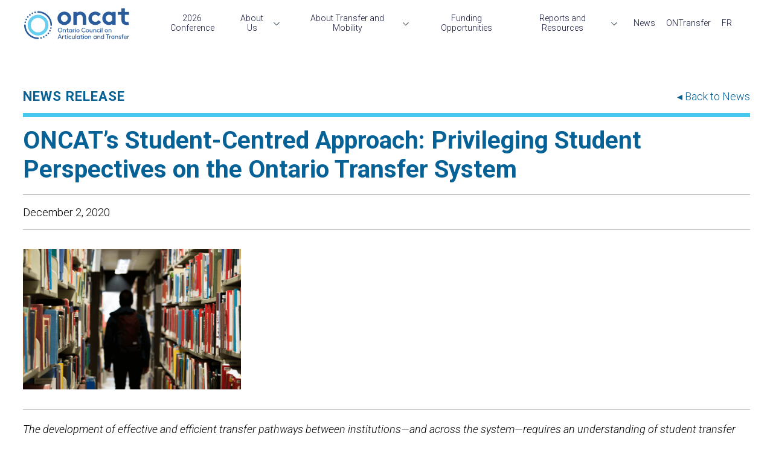

--- FILE ---
content_type: text/html
request_url: https://oncat.ca/news+article+oncats-student-centred-approach-privileging-student-perspectives
body_size: 10354
content:
<!DOCTYPE html>
<html lang="en" class="ipub ipub_news ipub_group_article ipub_item_oncats-student-centred-approach-privileging-student-perspectives ipub_type_frontend">
<head>

<meta charset="utf-8" />
<meta name="distribution" content="global" />
<meta name="robots" content="all" />
<meta name="viewport" content="width=device-width, initial-scale=0.85" />

<title>ONCAT: News</title>

<link rel="canonical" href="https://oncat.ca/news+article+oncats-student-centred-approach-privileging-student-perspectives" />
<link type="text/css" rel="stylesheet" href="/includes/css/style.css?r=001" />
<script src="/includes/scripts/main.js?r=001"></script>

<meta http-equiv="x-ua-compatible" content="IE=edge">

<!-- Custom Theme Specific Code For Page: News, Lang: en -->

<script>
function FetchHTML(url, obj_dst, obj_src)
{
    var h = new XMLHttpRequest(); if (h == null) return;
    h.open('GET', url, true);
    h.onreadystatechange = function()
    {
        if (h.readyState != 4 || h.status != 200) return;

        var parser = new DOMParser(); if (parser == null) return;
		var doc = parser.parseFromString(h.responseText, "text/html"); if (doc == null) return;
		var o = doc.getElementById(obj_src); if (o == null) return;
		document.getElementById(obj_dst).innerHTML = o.innerHTML;
    }
    h.send();
}
</script>

<script>
/**/
var dataLayer = window.dataLayer || [];
window.dataLayer.push({
'pageType': 'News',
'pageLanguage': 'en'
});
/**/
</script>

<!-- Google Tag Manager -->
<script>
/**/
(function(w,d,s,l,i){w[l]=w[l]||[];w[l].push({'gtm.start':new Date().getTime(),event:'gtm.js'});var f=d.getElementsByTagName(s)[0],j=d.createElement(s),dl=l!='dataLayer'?'&l='+l:'';j.async=true;j.src=' https://www.googletagmanager.com/gtm.js?id='+i+dl;f.parentNode.insertBefore(j,f);})(window,document,'script','dataLayer','GT-5M8S9TS');
/**/
</script>
<!-- End Google Tag Manager -->


<!-- Google tag (gtag.js) -->
<script async src="https://www.googletagmanager.com/gtag/js?id=G-GEETNKBMVF"></script>
<script>
window.dataLayer = window.dataLayer || [];
function gtag() { dataLayer.push(arguments); }
gtag('js', new Date());
gtag('config', 'G-GEETNKBMVF');
</script>
<!-- End Google tag (gtag.js) -->

<!-- Bundle: Lightbox, Logo Quilt, Full-Size Banner, Nav -->
<link type="text/css" rel="stylesheet" href="/includes/css/lightbox.css~assets/oncat/assets/css/bold_quilt_logo.min.css~assets/oncat/assets/css/bold-fsbanner.min.css~assets/oncat/assets/css/bold-nav.min.css~merge.bundle.css?r=001" />
<script src="/includes/scripts/lightbox.js~assets/oncat/assets/js/bold_quilt_logo.min.js~assets/oncat/assets/js/bold-fsbanner.min.js~merge.bundle.js"></script>

<link rel="stylesheet" type="text/css" href="/assets/oncat/assets/js/slick/slick.min.css"/>
<link rel="stylesheet" type="text/css" href="/assets/oncat/assets/js/slick/slick-theme.min.css"/>

<!-- Bundle: BOLD Slick -->
<link type="text/css" rel="stylesheet" href="/assets/oncat/assets/css/bold-sliders.min.css~assets/oncat/assets/css/bold_slick_slider_overrides.min.css~assets/oncat/assets/css/bold_slider_logo.min.css~assets/oncat/assets/css/bold_slider_testimonials_one.min.css~assets/oncat/assets/css/bold_slider_testimonials_two.min.css~merge.bundle.css" />

<style>
@import url('https://fonts.googleapis.com/css?family=Roboto:300,300i,700,700i');
@import url('https://fonts.googleapis.com/css?family=Roboto:300,300i,700,700i');
body{font-family:'Roboto';font-weight:300;}
body{background-image:none;background-color:#ffffff;color:#000000;}
span.url,a:link{color:#2a5c9b;}
a:visited{color:rgba(148.5,173.5,205,1);}
a:hover,a:active{color:#479ada;}
div.panel_t1,div.header{background-color:#ffffff;color:#000000;}
div.panel_t2,div.footer{background-color:#ffffff;color:#000000;}
div.panel_t3{background-color:#2a5c9b;color:#ffffff;}
div.panel_t1 a:link,div.header a:link{color:#2a5c9b;}
div.panel_t1 a:visited,div.header a:visited{color:rgba(148.5,173.5,205,1);}
div.panel_t1 a:hover,div.panel_t1 a:active,div.header a:hover,div.header a:active{color:#479ada;}
div.panel_t2 a:link,div.footer a:link{color:#2a5c9b;}
div.panel_t2 a:visited,div.footer a:visited{color:rgba(148.5,173.5,205,1);}
div.panel_t2 a:hover,div.panel_t2 a:active,div.footer a:hover,div.footer a:active{color:#479ada;}
div.panel_t3 a:link{color:#eeeeee;}
div.panel_t3 a:visited{color:rgba(140,165,196.5,1);}
div.panel_t3 a:hover,div.panel_t3 a:active{color:#cccccc;}
h1,h1 a{color:#1e2d66!important;background-color:#ffffff;font-family:'Roboto';font-style:normal;font-weight:700;}
h2,h2 a{color:#066197!important;background-color:#ffffff;font-family:'Roboto';font-style:normal;font-weight:700;}
h3,h3 a{color:#066197!important;background-color:#ffffff;font-family:'Roboto';font-style:normal;font-weight:700;}
h4,h4 a{color:#1e2d66!important;background-color:#ffffff;font-family:'Roboto';font-style:normal;font-weight:700;}
blockquote{color:#000000;border-color:#1e2d66;font-family:'Roboto';font-style:italic;font-weight:normal;}
div.form_descr{color:#000000;font-family:'Roboto';font-style:normal;font-weight:normal;}
.required{color:#9a0000;font-family:'Roboto';font-style:normal;font-weight:700;}
div.toolbar_off{border-color:#ffffff;}
div.form,form.form{background-color:rgba(237,237,237,0.55);border-radius:0.4em;border-width:1px;border-color:#555555;}
div.result{border-radius:0.4em;border-width:3px;border-color:#55a33c;}
div.result_err{border-radius:0.4em;border-width:3px;border-color:#9a0000;}
table.comparison tbody{background-color:#ffffff;}
table.comparison tr{background-color:rgba(66,66,66,0.09);}
table thead th,table tfoot th,table th[scope="col"]{background-color:rgba(63,63,63,0.09);}
table tbody th,table th[scope="row"]{background-color:rgba(66,66,66,0.08);}
div.panel_t4{background-color:rgba(10,10,10,0.04);}
ul.buttons li a:hover,ul.buttons_inv li a,input[type=submit],input[type=button],a.button_inv,span.buttons_inv a{background-color:#1e2d66;color:#ffffff!important;}
ul.buttons_inv li a:hover,input[type=submit]:hover,input[type=button]:hover,a.button_inv:hover,span.buttons_inv a:hover{background-color:#d6f1fa;color:#000000!important;}
ul.drop-nav:hover{border:1px solid rgba(214,241,250,0.5);box-shadow:0 0 0.5em #d6f1fa;}
ul.drop-nav li a:hover{background-color:#d6f1fa;color:#000000;}
ul.drop-nav li:hover li a:hover{background-color:#d6f1fa;color:#000000!important;}
div.toolbar_off:hover,div.toolbar_on:hover{border-color:#1e2d66;}
a:link div.toolbar_on,a:visited div.toolbar_on{color:#2a5c9b;}
a:hover div.toolbar_off,a:active div.toolbar_off,a:hover div.toolbar_on,a:active div.toolbar_on{color:#479ada;}
table.comparison tbody tr.selected th{background-color:rgba(214,241,250,1);background:linear-gradient(0deg,rgba(235,249,253,1),rgba(251,254,255,1));background:-webkit-linear-gradient(bottom,rgba(235,249,253,1),rgba(251,254,255,1));background:-moz-linear-gradient(bottom,rgba(235,249,253,1),rgba(251,254,255,1));}
table.comparison tbody tr.selected td,tr.drag-current-row,tr.drag-current-row>td{background-color:rgba(214,241,250,1);background:linear-gradient(0deg,rgba(200,225,234,1),rgba(220,243,251,1));background:-webkit-linear-gradient(bottom,rgba(200,225,234,1),rgba(220,243,251,1));background:-moz-linear-gradient(bottom,rgba(200,225,234,1),rgba(220,243,251,1));}
table.comparison tbody tr.selected td{color:#000000;}
table.comparison tbody tr.selected td a{color:#000000;}
section div.hscroll figure figcaption a:link,section div.hscroll figure figcaption a:visited{color:#fff;}
section div.hscroll figure figcaption a:hover,section div.hscroll figure figcaption a:active{color:#e0e0e0;}
</style>
<style>
@import url('/assets/oncat/assets/css/style-conference.css');

.back-link
{
	text-align: right;
	padding-top: 1em;
}

.back-link a
{
	text-decoration: none;
}

.back-link a:hover
{
	text-decoration: underline;
}

body.ipub_type_frontend input[type="text"]
{
	font-family: "Roboto", sans-serif;
	border: 1px solid #48c7ec;
	/*height: 100%;*/
	/*margin: 0 1rem 0 0.3rem;*/
	/*padding: 0.5em;*/
}

p.disclaimer
{
	background-color: #1e2d66;
	color: #fff;
	padding: 0.25em 0.5em;
	margin: 0;
	display: inline-block;
}
</style>
<style>
.card-fullwidth-item
{
	display: flex;
}

.card-fullwidth-item > .thumbnail-wrapper
{
	flex-basis: 30%;
}

.card-fullwidth-item > .thumbnail-wrapper > a
{
	display: block;
	line-height: 0;
}

.card-fullwidth-item > .thumbnail-wrapper .thumbnail
{
	max-width: 100%;
}

.card-fullwidth-item > .right-wrapper
{
	flex-basis: 70%;
}

.card-fullwidth-item .info-wrapper
{
	display: flex;
	flex-wrap: wrap;
	justify-content: flex-start;
	align-items: center;
}

.card-fullwidth-item .info-divider
{
	font-size: 1.25em;
	margin: 0 0.5em;
}

.card-fullwidth-item h3 {
	font-size: 1.45rem;
	margin: 0;
}

.card-fullwidth-item h3 > a {
	text-decoration: none;
	background-color: transparent;
}

@media (max-width: 768px)
{
	.card-fullwidth-item
	{
		flex-wrap: wrap;
	}

	.card-fullwidth-item > .thumbnail-wrapper, .card-fullwidth-item > .right-wrapper
	{
		flex-basis: 100%;
	}

	.card-fullwidth-item h3
	{
		margin-top: 0.5em;
	}
}
.pagination-hidden {
	display: none;
}

.pagination-container {
	display: flex;
	justify-content: space-between;
	align-items: center;
	padding: 1rem 0;
}

.pagination-buttons-container {
	display: flex;
	justify-content: center;
	align-items: center;
}

.pagination-number,
.pagination-button {
	font-size: 1rem;
	background-color: transparent;
	border: none;
	margin: 0.25rem 0.25rem;
	padding: 0.25em 0.5em;
	cursor: pointer;
	/* height: 1.5rem;
	width: 1.5rem; */
	border-radius: .2rem;
	font-weight: 300;
}

.pagination-number:hover,
.pagination-button:not(.pagination-disabled):hover {
	color: #fff;
	background-color: #1e2d66;
}

.pagination-number.pagination-active {
	text-decoration-line: underline;
	text-decoration-style: solid;
	text-decoration-color: #066197;
	text-decoration-thickness: 3px;
	text-underline-offset: 0.25em;
}

.filter-hidden {
	display: none;
}

@media (max-width: 768px)
{
	.pagination-container
	{
		flex-direction: column;
		align-items: flex-start;
	}
}
.card-filter
{
	display: flex;
	flex-wrap: wrap;
	margin-bottom: 1em;
}

.card-filter > label > p
{
	display: inline;
}

.card-filter > label:hover
{
	text-decoration: none;
}

.card-filter input[type="text"]
{
	width: 16em;
}

.card-filter select
{
	background-color: #fff;
	border: 1px solid #48c7ec;
	padding: 0.5em;
}

.card-filter input[type="text"], .card-filter select
{
	margin-left: 0.5em;
	margin-right: 1em;
}

.card-filter select.empty
{
	color: #747474;
}

.card-filter select > option
{
	color: #000;
}

@media (max-width: 768px)
{
	.card-filter
	{
		flex-direction: column;
	}

	.card-filter input[type="text"], .card-filter select
	{
		width: 100%;
		margin-left: 0;
		margin-right: 0;
	}
}

/* ===== List Page ===== */
.hidden, .unmatched
{
	display: none;
}

.right-wrapper
{
	margin-left: 1.5em;
}

#unit_1 hr,
hr.news-card
{
	width: 100%;
	margin: 1em 0;
}

#paginated-list hr.news-card
{
	margin: 2em 0;
}

.card-search-news-types /* For search */
{
	display: none;
}

/*
.card-fullwidth-item h3
{
	font-size: 1.2rem;
	margin-top: 0.5em;
	line-height: 1.32;
}
*/

.card-fullwidth-item h3 > a:hover
{
	text-decoration: underline;
	text-underline-offset: 0;
}

/* ===== Article Page ===== */
.news-article-header
{
	display: flex;
	flex-wrap: wrap;
	justify-content: space-between;
	align-items: center;
}

.news-article-header > .news-type
{
	font-size: 1.25rem;
	letter-spacing: 1px;
	color: #066197;
	text-transform: uppercase;
	margin: 0;
}

span.back-link
{
	padding-top: 0;
}

.news-article-header > h2
{
	width: 100%;
	margin: 1.25rem 0 0;
}

.news-article-header > h2::before
{
	width: 100%;
	top: -0.75rem;
}

.news-information {
	width: 100%;
}

.news-information > span {
	margin-right: 2em;
}

.news-article-intro
{
	display: flex;
	align-items: center;
	padding: 0.75em 0;
}

.news-article-thumbnail
{
	margin-right: 1em;
	width: 30%;
}

.news-article-summary
{
	width: calc(70% - 1em);
	font-size: 1.45rem;
	font-weight: 700;
	color: #066197;
}

.news-article-summary > p
{
	line-height: 1.4;
}

.news-article-story
{
	margin: 1em 0 3em;
}

.related-files > div
{
	display: inline;
	line-height: 1.7;
}

.related-files > div:not(:last-of-type)
{
	margin-right: 1.5em;
}

.related-files > div:not(:last-of-type)::after
{
	content: "|";
	position: relative;
	right: -0.55em;
	font-size: 1.25em;
}


@media (max-width: 768px)
{
	.card-fullwidth-item > .right-wrapper
	{
		margin-left: 0;
	}
  
	.news-article-intro
	{
		flex-direction: column;
	}

	.news-article-thumbnail
	{
		float: none;
		max-width: 100%;
		margin: 0;
	}

	.news-article-summary
	{
		width: 100%;
	}
}
</style>

<link rel="icon" type="image/x-icon" href="https://ipub1.yy.net/ifile.i?id=523972">
</head>
<body class="ipub ipub_news ipub_group_article ipub_item_oncats-student-centred-approach-privileging-student-perspectives ipub_type_frontend">
<header>
<div class="header">

<p class="skip"><a href="#unit_1">Skip To Content</a></p>
</div>
</header>

<hr class="invisible" />

<main>
<div id="content_start" class="content"><!-- Google Tag Manager (noscript) -->
<noscript>
<iframe src="https://www.googletagmanager.com/ns.html?id=GT-5M8S9TS" height="0" width="0" style="display:none;visibility:hidden"></iframe>
</noscript>
<!-- End Google Tag Manager (noscript) -->

<script>
window.dataLayer.push({'event': 'pageview'});
</script>

<!-- Page: News, Lang: en -->
<h1 style="display: none;">News</h1>

<div class="navbar" onmouseleave="hideDropdowns(null);">
<nav class="navbar-container container">

<a href="/oncat+home" class="navbar-link"><img src="/assets/oncat/logos/oncat_logo-en.svg" alt="ONCAT" class="navbar-logo" title="ONCAT - Ontario Council on Articulation and Transfer"></a>

<button type="button" class="navbar-toggle" aria-label="Toggle menu" aria-expanded="false" aria-controls="id-navbar-menu-1">
<span class="icon-bar"></span>
<span class="icon-bar"></span>
<span class="icon-bar"></span>
</button>

<div id="id-navbar-menu-1" class="navbar-menu attached">

<ul>
<li><a href="https://conference.oncat.ca" tabindex="0" class="ipub_l1">2026 Conference</a></li>
<li><a style="cursor:default;" href="javascript:;" tabindex="0" aria-haspopup="true" class="ipub_menu_a ipub_l1">About Us</a>
<ul aria-label="submenu" class="ipub_menu_ul ipub_l2">
<li><a href="/about_us" tabindex="0" class="ipub_l2">About Us</a></li>
<li><a href="/governance" tabindex="0" class="ipub_l2">Governance</a></li>
<li><a href="/careers" tabindex="0" class="ipub_l2">Current Opportunities</a></li>
<li><a href="/message_from_the_president_and_ceo" tabindex="0" class="ipub_l2">A Message from ONCAT's President and CEO</a></li>
<li><a href="javascript:lightbox_contact();" tabindex="0" class="ipub_l2">Contact</a></li>
</ul>
</li>
<li><a style="cursor:default;" href="javascript:;" tabindex="0" aria-haspopup="true" class="ipub_menu_a ipub_l1">About Transfer and Mobility</a>
<ul aria-label="submenu" class="ipub_menu_ul ipub_l2">
<li><a href="/transfer_and_mobility" tabindex="0" class="ipub_l2">Transfer and Mobility</a></li>
<li><a href="/partners" tabindex="0" class="ipub_l2">Partners</a></li>
<li><a href="/transfer_professionals_course" tabindex="0" class="ipub_l2">Transfer Professionals Course</a></li>
</ul>
</li>
<li><a href="/funding-opportunities-0" tabindex="0" class="ipub_l1">Funding Opportunities</a></li>
<li><a style="cursor:default;" href="javascript:;" tabindex="0" aria-haspopup="true" class="ipub_menu_a ipub_l1">Reports and Resources</a>
<ul aria-label="submenu" class="ipub_menu_ul ipub_l2">
<li><a href="/research" tabindex="0" class="ipub_l2">Research</a></li>
<li><a href="/projects" tabindex="0" class="ipub_l2">Projects</a></li>
<li><a href="/resources" tabindex="0" class="ipub_l2">Resources</a></li>
</ul>
</li>
<li><a href="/news" tabindex="0" class="ipub_l1">News</a></li>
<li><a href="/ONTransfer" target="_blank" tabindex="0" class="ipub_l1">ONTransfer</a></li>
<li><a href="oncat.fr+news+article+oncats-student-centred-approach-privileging-student-perspectives" tabindex="0" class="ipub_l1">FR</a></li>
</ul>


</div>

</nav>
</div>

<!-- temporary fix to prevent the navbar covering and hiding the text at the very top of the page -->
<div class="navbar-vspace"></div><div id="unit_1" class="ipub ck-block panel_t0 ck-content">
<!---->
<div class="news-article-header">
<p class="news-type"><strong><span>News Release</span></strong></p>
<span class="back-link"><a href="/oncat+news">&#9666; Back to News</a></span>

<h2>ONCAT’s Student-Centred Approach: Privileging Student Perspectives on the Ontario Transfer System</h2>
<hr class="news-card" />


<div class="news-information">
<span>December 2, 2020</span>


<hr class="news-card" />
</div>

</div>

<div class="news-article-intro">

<img src="/assets/oncat/photos/news/student_success.png" class="news-article-thumbnail" alt="thumbnail" />



</div>

<hr class="news-card" />

<div class="news-article-story"><p><i>The development of effective and efficient transfer pathways between institutions—and across the system—requires an understanding of student transfer behaviours and trends, as well as the current and emerging needs and interests of students, communities, and Ontario’s workforce. Transfer pathways, developed among and between Ontario’s public colleges, universities, and Indigenous Institutes, should ensure high-quality academic programming and curricular alignment that meets the needs and interests of transfer students—and prepares them for future success. In this article, ONCAT’s <strong>Carolyn Poplak</strong> explores several critical ways our organization works with, and for, students across the province.</i></p><p>&nbsp;</p><p><strong>At ONCAT, postsecondary students are at the centre of our work. While most of our collaborations are with the institutions that serve these students, we recognize and commit to transfer students as a key focus of our sector engagement activities.</strong></p><p>ONCAT engages transfer students in a variety of ways, as their voices are integral to everything we do. For example, ONCAT coordinates a <a href="https://oncat.ca/en/step" target="_blank"><strong>Student Transfer Expert Panel</strong></a><strong> (STEP)</strong>, which is a working group of transfer students who provide insights and support on various ONCAT activities. One of the key contributions of STEP participants is serving as part of the external review process on our funded projects. This unique opportunity ensures that we have a student lens on our grant-making process — and provides STEP members with an opportunity to build their skills and understanding of how funding works and decisions are made within a committee structure.</p><p>ONCAT also provides grants to students through our <a href="https://oncat.ca/en/funding-transfer-student-action-fund" target="_blank"><strong>Transfer Student Action Fund</strong></a>, which funds short-term projects exploring key areas that support activities for transfer students. These may include projects that focus on building community, tools, and resources, and raising awareness about transfer-related issues. In the summer of 2020, ONCAT had the opportunity to fund three transfer student-led projects that will highlight the diverse and varied experiences of transfer students as they navigate Ontario’s postsecondary system. We will be sharing these project findings in the new year.</p><p>Furthermore, ONCAT leads the <strong>Transfer Experience Student Survey</strong> and we will be launching our second survey in 2021.</p><hr><p><img class="image_resized image-style-align-right" style="width:30%;" src="/assets/oncat/photos/news/news-20201202-1.png" alt="picture 1">One of the student-led projects I want to highlight is <a href="/assets/oncat/documents/news/student_mobility_project_-_sxd_lab.pdf" target="_blank"><i><strong>The Student Mobility Final Report</strong></i></a> (ONCAT, April 2019): a highly creative and student-centred initiative ONCAT supported in 2018/2019. This was a collaboration we implemented with <a href="https://www.ecampusontario.ca/" target="_blank"><strong>eCampusOntario</strong></a> that focused on transfer student journeys in Ontario. Authors Nikole Hidalgo McGregor, Roya Matsui, Angelina Pletneva, and Christina Park provided key insights into the transfer experience that have since formed the basis of student engagement and inquiry for ONCAT. What will follow is a brief overview of the project, its approach, and a summary of recommendations. A full summary of the research findings is available in the Report itself in Appendix D: User Research Findings: Full Report (p. 30).</p><p>The Student Mobility Team started with a key problem statement: <i>How might we ensure students’ timely access to essential information while aligning their needs to the existing transfer process</i>? A complex question, to be sure. They acknowledged that student experiences are varied and unique and that navigating the postsecondary landscape is challenging enough without the additional complexities of the transfer process. The study identified the challenges in meeting current transfer student needs for those “who consume information in a more dynamic, synthesized and responsible manner in this data-intensive society” (p. 3).&nbsp;</p><p>The team took a user-centred design approach and conducted journey-mapping sessions with 23 students from 20 Ontario postsecondary institutions. Chiefly, students were asked about their transfer experiences; but more specifically, they were asked what worked smoothly, where they faced challenges, and what resources and tools they used that might have further supported or impeded their transfer journey. The team also asked the students what could help improve the experience for future transfer students.</p><p>The insights from the Report echoed some of the challenges ONCAT has heard about from those working most closely with transfer students at their institutions. Studies like these offer a valuable contribution: they turn anecdotal narratives into documented experiences that help anchor the student voice in ONCAT’s work.</p><figure class="image image_resized image-style-align-right" style="width:30%;"><img src="/assets/oncat/photos/news/news-20201202-2.png" alt="picture 2"></figure><p>The key recommendation from the Report was the design and development of an Ontario-specific transfer digital app (ONTrack — we love the name). However, ONCAT recognizes that a great deal of preliminary work is required before we get to the development of a mobile app of this type. We are working diligently on the development of the next phase of our <a href="https://ontransfer.ca/i/ontransfer+search_course_transfers" target="_blank"><strong>ONTransfer.ca website</strong></a>, increasing the relevance and impact of our funded pathways, and enhancing the rigour and capacity of our research activities. Furthermore, we are working on initiatives to support the improvement of processes at the institutions themselves, including detailed documentation of institutional transfer processes (through the <a href="oncat+funding-mapit"><strong>MapIT Project</strong></a>), improving capacity to monitor and report on pathway traffic and associated student outcomes (through the <a href="oncat+funding-datapilot"><strong>Transfer Pathways DataPilot</strong></a>) and focused engagement of faculty to support credit assessment and decision making (through the <strong>Transfer Faculty Advisor Committee</strong>). So, while this app is not an immediate priority for ONCAT, the team suggested some key recommendations (21) to enhance the transfer system from a student perspective. Many of these recommendations have been incorporated into our Strategic Plan.</p><p>A summary of these recommendations is included below:</p><ul><li>A portal or system to track student transfer flow (e.g., providing documents and processes) from one institution to another</li><li>An accessible online guide for how to navigate the transfer process</li><li>Clarification from academic advisors at receiving institutions on topics such as timely registration, credit assessment, and acceptance</li><li>Enhanced communication and follow-up on applications, including deadlines and other requirements</li><li>Enhanced focus on the credit assessment process across and between institutions</li><li>Greater support from the receiving institution (Appendix H, 43)</li><li>Improved post-transfer support on issues such as housing and financial assistance</li><li>Increased access to knowledgeable transfer advisors in both sending and receiving institutions</li><li>Increased formalized pathways that serve all types of students, including part-time and virtual learners</li><li>Integration with <a href="https://www.ouac.on.ca/" target="_blank"><strong>OUAC</strong></a><strong>/OCAS</strong> to standardize processes and reduce redundancies</li><li>More university recognition for college courses</li><li>Updated and accessible information on <a href="https://ontransfer.ca/i/ontransfer+home" target="_blank"><strong>ONTransfer.ca</strong></a></li><li>Updated information and search functionality on institution websites</li></ul><p>It is more important than ever to continue to engage transfer students as processes, communications, and opportunities may change and evolve in ways we had not anticipated <a href="https://oncat.ca/en/oncat-covid-19-update" target="_blank">prior to COVID-19</a>. ONCAT is excited to continue to share the insights and experiences from our most crucial stakeholder group: transfer students.</p><div class="ipub_block"><div class="ipub_block-content"><div class="block body-highlight-row bld_row"><div class="text-highlight-item with-background"><p><i>At ONCAT, we recognize the diversity of stakeholders in Ontario’s postsecondary system. To ensure credit transfer and student mobility is developed in a way that serves and represents all these various parties, we bring together stakeholders in </i><a href="oncat+groups"><i>facilitated groups and communities</i></a><i> of practice. For more information on how we engage multiple parties across the sector, please contact the author of this article, <strong>Carolyn Poplak, Manager, Sector Engagement, at </strong></i><a href="mailto:cpoplak@oncat.ca"><i><strong>cpoplak@oncat.ca</strong></i></a><i>.</i></p><p>Ce contenu est disponible en français sur demande. Veuillez nous contacter à <a href="mailto:communications@oncat.ca">communications@oncat.ca</a>.</p></div></div></div></div></div>


</div>
<script>
gNavbar = document.querySelector(".navbar");
if (gNavbar) // Hide and show navbar on scrolling up/down
{
	// --- Navbar Configuration Variables --------------

	//var gNavbar_HideOffset = "99999px"; // a very large pixel value
	//var gNavbar_HideOffset = "100%"; // 100% of the initial navbar height
	//var gNavbar_HideOffset = "200%"; // 200% of the initial navbar height
	//var gNavbar_HideOffset = "1000%"; // 1000% of the initial navbar height (i.e. 10x taller)
	//var gNavbar_HideOffset = "5000%"; // 5000% of the initial navbar height (i.e. 50x taller)
	//var gNavbar_HideOffset = "50vh"; //50% of the viewport height
	var gNavbar_HideOffset = "100vh"; //100% of the viewport height
	var gNavbar_StartScrolOffset = 80; // always in pixels
	var gNavbar_AnimDuration = 0.5; // always in seconds

	// --- Navbar Globals --------------

	var gNavbar_LastY = 0;
	var gNavbar_IsHidden = false;
	var gNavbar_Transform = gNavbar.style.transform;

	window.addEventListener("scroll", function ()
	{
		var y = window.scrollY;

		if (y <= 0 || y < gNavbar_LastY)
		{
			//Restore Navbar (+ fix for Safari at the top of the page when position is negative)
			//alert("restore to " + gNavbar_Transform);

			if (gNavbar_IsHidden)
			{
				//gNavbar.style.transform = "translateY(0)"; // this is not right
				//gNavbar.style.transform = ""; // this is better
				gNavbar.style.transform = gNavbar_Transform; // but this is even better
				gNavbar.style.transition = "transform " + gNavbar_AnimDuration + "s ease-in-out";
				gNavbar_IsHidden = false;
			}
		}
		else if (y > gNavbar_StartScrolOffset)
		{
			//Hide Navbar
			//alert("hide");

			if (!gNavbar_IsHidden)
			{
				//hideDropdowns(null);
				gNavbar.style.transform = "translateY(-" + gNavbar_HideOffset + ")";
				gNavbar.style.transition = "transform " + gNavbar_AnimDuration + "s ease-in-out";
				gNavbar_IsHidden = true;
			}
		}

		gNavbar_LastY = y;
	});
}
</script>
<script src="/assets/oncat/assets/js/bold-nav.min.js"></script>

<script>
var dq = document.querySelectorAll('oembed[url]');
var iframe_title = (document.querySelector('html').getAttribute('lang') == 'fr') ? 'Vidéo YouTube' : 'YouTube video';
//dq.forEach(function (element)
if (dq != null) for (var i = 0, len = dq.length; i < len; i++)
{
	var element = dq[i];
	var div = document.createElement('div'), iframe = document.createElement('iframe');
	div.setAttribute('style', 'position:relative;padding-bottom:56.25%;height:0;overflow:hidden;');
	iframe.setAttribute('src', element.getAttribute('url'));
	iframe.setAttribute('style', 'position:absolute;width:100%;height:100%;top:0;left:0;border:0;');
	iframe.setAttribute('title', iframe_title);
	element.appendChild(div).appendChild(iframe);
}
//);
</script>



<script>
function lightbox_contact()
{
	//var lang = ""; if (window.location.href.indexOf(":fr") >= 0 || window.location.href.indexOf(".fr") >= 0) lang = ":fr";
	gModalWindow = basicLightbox.create('<iframe src="/oncat+page_contact" frameborder="0" scrolling="auto" style="border: 0; width:95vw; height:95vh;" onload="this.style.height = 0; this.style.height = (this.contentWindow.document.body.scrollHeight + 40) + \'px\';"><\/iframe>', { onClose : function(inst) {} });
	gModalWindow.show();
};

function lightbox_instpreview(code)
{
	window.open("https://ontransfer.ca/i/ontransfer+page_institution_preview+institution+" + code, "_blank").focus();

/*
	gModalWindow = basicLightbox.create('<iframe src="/oncat+page_institution_preview+institution+' + code + '" frameborder="0" scrolling="auto" style="border: 0; width:95vw; height:95vh;" onload="this.style.height = 0; this.style.height = (this.contentWindow.document.body.scrollHeight + 40) + \'px\';"><\/iframe>', { onClose : function(inst) {} });
	gModalWindow.show();
*/
};

function lightbox_event(code)
{
	gModalWindow = basicLightbox.create('<iframe src="/oncat+page_event_calendar_detail+event+' + code + '" frameborder="0" scrolling="auto" style="border: 0; width:85vw; height:85vh;" onload="this.style.height = 0; this.style.height = (this.contentWindow.document.body.scrollHeight + 100) + \'px\';"><\/iframe>', { onClose : function(inst) {} });
	gModalWindow.show();
};
</script>
<script>
function accordion_set_state(name, state)
{
	var i, checkboxes = document.getElementsByName(name); if (checkboxes == null) return;
	for (i = 0; i < checkboxes.length; i++) checkboxes[i].checked = state;
}
</script>
</div>
</main>

<hr class="invisible" />

<footer>
<div class="footer">
<div class="ipub_block"><div class="ipub_block-content"><div class="footer-container"><div class="bld_row"><div class="footer-social-media"><p><strong>Follow us:</strong></p><div class="footer-social-media-icons"><p><a href="https://twitter.com/ONCAT" target="_blank"><img src="/assets/oncat/icons/twitter_x_icon.svg" alt="Twitter"></a></p><p><a href="https://www.instagram.com/ontransfer.ca/?hl=en" target="_blank"><img src="/assets/oncat/icons/instagram_icon.svg.gz" alt="Instagram"></a></p><p><a href="https://www.facebook.com/OntarioCouncilonArticulationandTransfer" target="_blank"><img src="/assets/oncat/icons/facebook_icon.svg.gz" alt="Facebook"></a></p><p><a href="https://www.linkedin.com/company/oncat/" target="_blank"><img src="/assets/oncat/icons/linkedin_icon.svg.gz" alt="LinkedIn"></a></p></div></div><div class="footer-logos"><p><a href="https://www.oncat.ca" target="_blank"><img src="/assets/oncat/logos/oncat_logo_rev.svg.gz" alt="ONCAT"></a></p><p><a href="https://www.ontario.ca" target="_blank"><img src="/assets/oncat/logos/ontario_logo.svg.gz" alt="Government of Ontario"></a></p></div></div><div class="footer-site-map">
<ul>
<li><a href="https://conference.oncat.ca">2026 Conference</a></li>
<li><a style="cursor:default;" href="javascript:;">About Us</a>
<ul>
<li><a href="/about_us">About Us</a></li>
<li><a href="/governance">Governance</a></li>
<li><a href="/careers">Current Opportunities</a></li>
<li><a href="/message_from_the_president_and_ceo">A Message from ONCAT's President and CEO</a></li>
<li><a href="javascript:lightbox_contact();">Contact</a></li>
</ul>
</li>
<li><a style="cursor:default;" href="javascript:;">About Transfer and Mobility</a>
<ul>
<li><a href="/transfer_and_mobility">Transfer and Mobility</a></li>
<li><a href="/partners">Partners</a></li>
<li><a href="/transfer_professionals_course">Transfer Professionals Course</a></li>
</ul>
</li>
<li><a href="/funding-opportunities-0">Funding Opportunities</a></li>
<li><a style="cursor:default;" href="javascript:;">Reports and Resources</a>
<ul>
<li><a href="/research">Research</a></li>
<li><a href="/projects">Projects</a></li>
<li><a href="/resources">Resources</a></li>
</ul>
</li>
<li><a href="/news">News</a></li>
<li><a href="/ONTransfer" target="_blank">ONTransfer</a></li>
<li><a href="oncat.fr+news+article+oncats-student-centred-approach-privileging-student-perspectives">FR</a></li>
</ul>
</div><div class="footer-content-links text-tiny"><p><a href="/oncat+privacy_policy">Privacy Policy</a></p></div><div class="footer-content-description text-tiny"><p>© 2024 This site is developed and maintained by ONCAT and funded by the Government of Ontario.</p></div></div></div></div>
</div>
</footer>
</body>
</html>


--- FILE ---
content_type: text/css
request_url: https://oncat.ca/assets/oncat/assets/css/bold-sliders.min.css~assets/oncat/assets/css/bold_slick_slider_overrides.min.css~assets/oncat/assets/css/bold_slider_logo.min.css~assets/oncat/assets/css/bold_slider_testimonials_one.min.css~assets/oncat/assets/css/bold_slider_testimonials_two.min.css~merge.bundle.css
body_size: 1386
content:
.main-container{max-width:1000px;margin:0 auto;display:block;position:relative;padding:0 1em}.slider-container{max-width:100%;width:100%;position:relative}@media screen and (min-width:480px){.main-container{max-width:1000px;margin:0 auto;display:block;position:relative;padding:0 4em}}
.slick-next,.slick-prev{width:20px;height:20px;position:absolute;display:block;line-height:0;font-size:0;cursor:pointer;background:center center/100%;color:transparent;top:50%;-webkit-transform:translate(0,-50%);transform:translate(0,-50%);padding:0;border:none;outline:0;z-index:2}.slick-next,.slick-next:hover{background-image:url("/assets/oncat/assets/images/next-icon.svg")!important}.slick-next img,.slick-prev img{max-width:100%}.slick-next{right:0}.slick-prev{background-image:url("/assets/oncat/assets/images/prev-icon.svg")!important;left:0}.slick-prev:hover{background-image:url("/assets/oncat/assets/images/prev-icon.svg")!important}.slick-next::before,.slick-prev::before{content:''}
.bold_logo_filter .selected,.bold_logo_filter li:hover{border-bottom:2px solid purple;color:purple}.bold_logo_filter{display:flex;justify-content:center;padding:0;gap:1.5em}.bold_logo_filter li{list-style:none;cursor:pointer}.bold_logo_filter .selected{padding-bottom:.1em;font-weight:700}.bold_slider_logo{opacity:0;transition:opacity 1s;background:#fff;padding:1em;height:12em}.bold_slider_logo .slick-list,.bold_slider_logo .slick-track{height:100%}.bold_slider_logo .slick-slide:not(.slick-active){opacity:0}.bold_slider_logo .slick-slide a{position:relative;top:0;left:0;width:100%;height:100%;display:block}.bold_slider_logo .slick-slide{height:inherit!important;position:relative}.bold_slider_logo .slick-slide img{transition:.5s ease-in-out;position:relative;top:50%;left:50%;-webkit-transform:translate(-50%,-50%);transform:translate(-50%,-50%);height:auto;-o-object-fit:contain;object-fit:contain;padding:1em;display:block;height:inherit;width:inherit}.bold_slider_logo .slick-center img{-webkit-transform:translate(-50%,-50%) scale(1.08);transform:translate(-50%,-50%) scale(1.08)}.bold_slider_logo .slick-slide.slick-active:hover a img{transform:translate(-50%,-50%) scale(1.08)}.slidecontainer{position:relative;display:block;width:100%}.bold_slider_logo_range{width:100%;height:3px;background:#ccc;outline:0;opacity:.7;-webkit-transition:.2s;transition:opacity .2s}.bold_slider_logo_range .ui-slider-handle{display:block;position:relative;width:60px;height:3px;background:#e87a24;cursor:pointer;border-radius:0;border:0}.bold_slider_logo .slick-slide.slick-current{border-left:none}.bold_slider_logo .slick-next{background-image:url("/assets/oncat/assets/images/next-icon.svg")}.bold_slider_logo .slick-prev{background-image:url("/assets/oncat/assets/images/prev-icon.svg")}@media screen and (min-width:480px){.bold_slider_logo .slick-slide{margin:0 2px;border-left:1.5px solid #ebebeb;padding:0 1em;min-height:6em;display:block}.bold_slider_logo{opacity:0;transition:opacity 1s;background:#fff;padding:2em}}
.bold_slider_testimonials_one{opacity:0;transition:opacity 1s}.bold_slider_testimonials_one .slick-slide:not(.slick-center) div.content{border:1px solid #48c7ec;border-radius:.7em}.bold_slider_testimonials_one .slick-slide:not(.slick-center){border-radius:.7em;background-color:#ecf2fd}.bold_slider_testimonials_one .slick-center div.content{transform:scale(1);background:#fff;border-radius:.7em;z-index:999999;position:relative;transition:1s ease-in-out;border:1px solid #1370ec!important;background-color:#fff!important}.bold_slider_testimonials_one .slick-list,.bold_slider_testimonials_one .slick-track{padding-top:3em!important;padding-bottom:3em!important}.bold_slider_testimonials_one .slick-slide{transition:1s ease-in-out}.bold_slider_testimonials_one .slick-slide:not(.slick-active){opacity:0}.bold_slider_testimonials_one .slick-slide div.content{position:relative;padding:1em}.bold_slider_testimonials_one .slick-slide div.content div{position:relative;top:0;width:fit-content;margin:0 auto}.bold_slider_testimonials_one .slick-slide div.content p{margin-top:2em;text-align:center}.bold_slider_testimonials_one .slick-slide div.content p:last-of-type{font-weight:bolder}.bold_slider_testimonials_one .slick-slide div.content div img:first-child{position:relative;top:1em;margin:0 auto;border-radius:50%;max-height:280px;max-width:280px;width:37vw;height:37vw;object-fit:cover}.bold_slider_testimonials_one .slick-slide div.content div img:nth-child(2){position:absolute;bottom:-2vw;left:0;width:13vw;max-width:100px}@media screen and (min-width:968px){.bold_slider_testimonials_one .slick-slide div.content div img:first-child{position:relative;top:1em;margin:0 auto;border-radius:50%;max-height:213px;max-width:213px;width:15vw;height:15vw;object-fit:cover}.bold_slider_testimonials_one .slick-slide div.content div img:nth-child(2){position:absolute;bottom:-1vw;left:0;width:6vw;max-width:80px}.bold_slider_testimonials_one .slick-center div.content{transform:scale(1.2)}.bold_slider_testimonials_one .slick-slide div.content{position:relative;padding:1em 2em}}
.testimonials-container{position:relative;margin-bottom:7em}.testimonials-container .slick-slide:not(.slick-active){opacity:0}.testimonials-container .slick-center div{transition:.75s ease-in-out}.bold_slider_testimonials_two .slick-slide:not(.slick-center) div{transform:scale(.6)}.testimonials-container .slick-slide div{text-align:center}.testimonials-container .slick-slide div img{display:inline-block;border-radius:50%;max-height:37vw;max-width:280px;width:37vw;height:37vw;object-fit:cover}.testimonials-container .slider-container .bold_slider_testimonials_two_text{margin-top:2em}.testimonials-container .slider-container .bold_slider_testimonials_two_text .slick-slide{height:auto}.testimonials-container .slider-container .slick-list,.testimonials-container .slider-container .slick-slide,.testimonials-container .slider-container .slick-track{height:auto;min-height:3em}.bold_slider_testimonials_two_text .slick-slide div{padding-left:2em;padding-right:2em}.bold_slider_testimonials_two_text .slick-slide div p:last-of-type{font-weight:bolder}@media screen and (min-width:768px){.testimonials-container .slick-slide div img{display:inline-block;border-radius:50%;max-height:250px;max-width:250px;width:24vw;height:24vw;object-fit:cover}}


--- FILE ---
content_type: text/css
request_url: https://oncat.ca/assets/oncat/assets/css/style-conference.css
body_size: 7207
content:
@import url('https://fonts.googleapis.com/css?family=Roboto:300');
@import url('https://fonts.googleapis.com/css?family=Roboto:700');


/************************************* CK Editor / IRISS Resets *********************************/
input,
select {
	font-family: 'Roboto', sans-serif;
}

/* The CSS clearfix Hack */
div.ck-content::after {
	content: "";
	clear: both;
	display: table;
}

/* .ck-content h2 {
	padding-top: 1.25rem;
} */

#content_start {
	/* padding: 0 1rem; */
	margin: 0 !important;
}

div.header {
	padding: 0;
}

.image.ck-widget.ck-widget_with-resizer {
	margin-top: 0 !important;
	margin-bottom: 0 !important;
}

.ck-content h4 {
	padding: 0;
}

.ck-content p {
	line-height: 1.7;
}

/* fix for additional margins added by IRISS around the whole FE and BE pages */
.ipub_type_frontend div.content {
	margin: 0 !important;
}

.ipub_type_backend div.content {
	/* margin: 2rem !important; */
	padding: 1rem !important;
}

.footer {
	margin: 0 !important;
	padding: 0 !important;
}



/***********************************************************************************************************/
/******************************************** Common Styles ************************************************/
/***********************************************************************************************************/

* {
	box-sizing: border-box;
}

html {
	font-size: 18px;
	background-color: white;
}

body {
	font-family: 'Roboto', sans-serif;
	color: black;
	background-color: white;
	width: 100%;
	margin: 0;
	/* border: thin red solid; */
}

h1, h2, h3, h4 {
	color: #066196;
}

h1 {
	font-weight: 700;
	font-size: 48px;
}

h2 {
	font-weight: 700;
	font-size: 2.25rem;
	text-align: center;
	line-height: 1.2;
}

h3 {
	font-weight: 700;
	font-size: 1.75rem;
}

h4 {
	font-weight: 700;
	font-size: 1rem;
}

strong {
	font-weight: 700;
}

/* .ck-content {
	padding-left: 15% !important;
	padding-right: 15% !important;
	padding-top: 3em;
} */

.ck-content, .navbar-container, .ipub_menu_ul.ipub_l2.show, .footer-container {
	padding-left: 3% !important;
	padding-right: 3% !important;
	/*padding-top: 2em;*/
}

.ck-content > h1:first-child,
.ck-content > h2:first-child
{
	/* margin-top: 0.65rem !important; */ /* make it pretty close to normal paragraphs */
}

/* adjustment for blank space above footer ONT8212-59 */
/* this is now in the footer */
.ck-content {
	padding-bottom: 30px;
}

.oncat-brand-elements {
	margin-bottom: -30px;
	/* margin-bottom: 0; */
}
/* End - adjustment for blank space above footer ONT8212-59 */

.ck-block h1,
.ck-content h1,
.ck-block h2,
.ck-content h2,
.ck-block h3,
.ck-content h3,
.ck-block h4,
.ck-content h4 {
	/*text-transform: lowercase;*/
	background-color: transparent !important;
}

.ck-content h2:before/* , .ck-content h3:before */ {
	background-color: #48c7ec;
	display: block;
	content: "";
	/* border-radius: 0.5em; */
	position: relative;
	width: 2rem;
}

.ck-content h2 {
	text-align: left; /* !important;*/ /* CKEDIT_RULE_2-TEXT_ALIGN */
}

/* .ck-content h2:first-of-type {
	margin-top: 0 !important;
} */

.ck-content h2:before {
	height: 7px;
	top: -0.35rem;
	/* left: 50%;
	transform: translate(-50%,0); */
}

.ck-content h3 {
	margin-top: 1.3em;
	margin-bottom: 0.5em;
	text-align: left; /* !important;*/ /* CKEDIT_RULE_2-TEXT_ALIGN */
}

/* .ck-content h3:first-child, */
/* .ck-content :nth-child(2) {
	margin-top: 0;
} */

.ck-content h3:before {
	height: 2px;
	top: -0.35rem;
	left: -0.5rem;
}

.ck-content h4 {
	margin-top: 1.5em;
	margin-bottom: 0.5em;
}

.ck-content p {
	margin-bottom: 0.5em;
	margin-top: 0.5em;
}

.ck-content blockquote {
	font-size: 1.5rem;
	margin: 2em 10%;
	border-left: thin solid #E34E25;
	padding: 0 1em 0 1em;
	color: #E34E25;
}

.ck-content a {
	color: #066197 !important; /* #a23293 */
	text-underline-position: under;
	text-decoration-thickness: 1px;
}

.ck-content li {
	line-height: 1.7;
}

.ck-content input,
.ck-content select,
.ck-content textarea {
	border-radius: 6px !important;
}

.ck-content .text-tiny {
	font-size: 0.7em; /* CKEDIT_RULE_1-TEXT_SIZE */
}

.ck-content .text-small {
	font-size: 0.9em; /* CKEDIT_RULE_1-TEXT_SIZE */
}

.ck-content .text-big {
	font-size: 1.2em; /* CKEDIT_RULE_1-TEXT_SIZE */
}

.ck-content .text-huge {
	font-size: 1.5em; /* CKEDIT_RULE_1-TEXT_SIZE */
}

.ck-content hr {
	margin: 1em 10%;
}

/***********************************************************************************************************/
/******************************************* Common Table Styles *******************************************/
/***********************************************************************************************************/
.ck-content .dataTables_filter {
	margin-top: 2rem;
	margin-bottom: 1.5rem;
	float: left !important;
}

.ck-content .dataTables_filter label {
	font-weight: 700;
	/* font-size: 0.9rem; */
	text-decoration: none;
	/*text-transform: lowercase;*/
	position: relative;
	left: 1.5rem;
}

.ck-content .dataTables_filter label:before {
	width: 1rem;
	height: 1rem;
	display: block;
	background-image: url('/assets/oncat/icons/search_icon.svg');
	background-repeat: no-repeat;
	background-size: contain;
	background-position: right;
	content: "";
	position: relative;
	bottom: -1.2rem;
	left: -1.5rem;
}

.ck-content .dataTables_filter input {
	margin-left: 0.5rem;
	font-weight: 300;
	font-size: inherit;
	border: 1px solid #48c7ec;
	/* border-radius: 0; */
	background-color: #f7f7f7;
	outline: none;
}

.ck-content figure.table {
	/* width: 100% !important; */
	margin-top: 0.9em; /* fix for style.css so tables appear the same on FE and CK editor */
	margin-bottom: 0.9em; /* fix for style.css so tables appear the same on FE and CK editor */
}

.ck-content table {
	/* width: 100% !important; */
	font-size: 1em;
	border: none !important;
	border-collapse: collapse !important;
	margin-top: 0.5em; /* fix for style.css so tables appear the same on FE and CK editor */
	margin-bottom: 0.5em; /* fix for style.css so tables appear the same on FE and CK editor */
}

.ck-content tbody {
	border-top: 1px solid #066196 !important;
}

.ck-content th,
.ck-content td
{
	border: none !important;
	border-bottom: 1px solid #066196 !important;
	/* background: none !important; */
	background: white !important;
	vertical-align: top;
}

.ck-content thead th {
	color: white !important;
	background-color: #066197 !important;
	border: none !important;
	vertical-align: middle;
}

.ck-content thead th::before,
.ck-content thead th::after {
	color: white !important;
}

.ck-content tbody th {
	font-weight: 700;
	padding-left: 0 !important;
}

.ck-content table a {
	text-decoration: none !important;
}

.ck-content table ul {
	padding-left: 0.5em;
}

.ck-content .dataTables_info {
	font-weight: 700;
	color: black;
	text-align: left;
	border: none !important;
}

/* Tables Media Queries */
@media (max-width: 768px) {
	.ck-content table {
		font-size: 0.9rem;
	}

	.ck-content table td {
		padding: 0.5rem;
	}
}

@media (max-width: 576px) {
	.ck-content table {
		font-size: 0.7rem;
	}
}
/* End - Common Table Styles */


/***********************************************************************************************************/
/******************************************* Common Accordion Styles ***************************************/
/***********************************************************************************************************/
.ck-content .accordion-tool {
	text-align: right;
	margin-bottom: 1em;
	font-weight: 700;
	color: #1b99d6;
}

.ck-content .accordion-tool a {
	text-decoration: none;
	color: black !important;
}

.ck-content ul.accordion {
	border: 1px solid #cfcfcf;
}

.ck-content ul.accordion > li {
	border-bottom: 1px solid #cfcfcf;
	margin-bottom: 0;
	font-size: 1rem !important;
}

.ck-content ul.accordion > li > label {
	text-decoration: none;
	background-color: white !important;
	font-size: 1rem !important;
	line-height: 1.4;
	padding-left: 1.5rem;
}

.ck-content ul.accordion > li > label:hover {
	background-color: #066196 !important;
	color: white;
}

.ck-content ul.accordion input:checked + label {
	/*border-top: 0.25rem #1b99d6 solid;*/
	/*padding-top: 0.75rem;*/
	background-image: url("/assets/oncat/assets/images/edge-top.png");
	background-repeat: repeat-x;
	background-position: top;
	background-size: 10px 24px;
}

.ck-content ul.accordion > li > div {
	border-top: 1px solid #cfcfcf;
	color: black !important;
	background-color: #ecf2fd !important;
	padding-left: 1.5rem !important;
	padding-right: 1.5rem !important;
}

.ck-content ul.accordion > li > div p,
.ck-content ul.accordion > li > div ul,
.ck-content ul.accordion > li > div ol {
	padding-bottom: 0.75rem !important;
}

.ck-content ul.accordion > li > div li {
	margin-bottom: 0 !important;
	padding-bottom: 0.25rem !important;
}

/* Accordion Media Queries */
@media (max-width: 768px) {
	.ck-content .accordion-tool {
		text-align: center;
	}
}
/* End - Common Accordion Styles */


/* check these - for figure and table captions */
/* .ck-content .image figcaption {
	color: red;
	font-weight: 700;
	text-align: center;
	margin-top: 1rem;
	background-color: rgba(216,228,250,.5);
} */

/* .ck-content .image > figcaption {
	display: table-caption;
	caption-side: bottom;
	word-break: break-word;
	color: var(--ck-color-image-caption-text);
	background-color: var(--ck-color-image-caption-background);
	padding: .6em;
	font-size: .75em;
	outline-offset: -1px;
} */

/* .ck-content .table figcaption {
	color: purple;
	font-weight: 700;
	text-align: center;
	margin-top: 1rem;
	background-color: rgba(216,228,250,.5);
} */

/* .ck-content .table > figcaption {
	display: table-caption;
	caption-side: top;
	word-break: break-word;
	text-align: center;
	color: var(--ck-color-table-caption-text);
	background-color: var(--ck-color-table-caption-background);
	padding: .6em;
	font-size: .75em;
	outline-offset: -1px;
} */

/* End - check these - for figure and table captions */

.oncat-ot-cta-button {
	display: inline-block;
	font-size: 0.9rem;
	font-weight: 700;
	margin-top: 2em;
	margin-right: 1rem;
	background-color: #066197; /* #df2825; */
	color: white;
	text-align: center !important; /* CKEDIT_RULE_2-TEXT_ALIGN */
	padding: 1em 2em;
	border-radius: 2rem;
}

.oncat-ot-cta-button:hover {
	background-color: #1e2d66;
}

.oncat-ot-cta-button a {
	color: white !important;
	text-decoration: none;
	margin: 0;
	margin: -1em -2em;
	padding: 1em 2em;
	display: inline-block;
}

.bld_row {
	display: flex;
	flex-direction: row;
	column-gap: 4%;
	/* row-gap: 2%; */
}

/* fix for flex item minimum width and word-break, and problems with resizing for mobile */
.bld_row > div {
	overflow-wrap: break-word;
	min-width: 0;
}

.bld_reverse {
	flex-direction: row-reverse;
}

.bld_col {
	flex-basis: 100%;
}

/***********************************************************************************************************/
/******************************************* Navbar Styles ***************************************/
/***********************************************************************************************************/
.navbar-logo {
	padding-left: 0;
	padding-right: 16px;
}

@media screen and (min-width: 1000px) {
	.navbar-logo {
		padding-left: 0;
		padding-right: 24px;
	}

	.ipub_menu_a + .ipub_menu_ul.show li:first-of-type {
		padding-left: 0;
	}
}

/*************************************** Page Template *******************************/

/***********************************************************************************************************/
/******************************************* Header Banner *************************************************/
/***********************************************************************************************************/

.ipub_home #unit_1 {
	margin-top: 0 !important;
}

.ipub_home #unit_1 figure.image {
	margin-bottom: 52px;
}

/*#unit_1 figcaption */
.ipub_home #unit_1 figure.image figcaption {
	background: rgba(0,0,0,0) !important;
	/*
	padding-bottom: 2.5% !important;
	padding-left: 3% !important;
	*/
}

/*
.ipub_home #unit_1 h1 {
	margin: 2rem;
	color: white !important;
	line-height: 1;
	margin: 0;
}
*/

.ipub_home #unit_1 figure.image figcaption h2 {
	color: white !important;
	line-height: 1;
	margin: 0;
	font-size: 4.5vw !important;
	font-weight: 700;
	/*text-align: left;*/
}

.ipub_l1:focus, .ipub_l1:hover {
	text-decoration-color: #066197 !important;
}

a.ipub_menu_a + .ipub_menu_ul li > a {
	color: #066197;
}

.quilt-filter input[type="radio"]:checked ~ span, .quilt-filter label span:hover {
	color: #066197;
	border-color: #066197;
}


/***********************************************************************************************************/
/******************************************* Contents Area *************************************************/
/***********************************************************************************************************/

#unit_1 {
	margin-top: 60px;
}


/***********************************************************************************************************/
/********************************************** Footer *****************************************************/
/***********************************************************************************************************/

.footer-container {
	/* padding: 3em 5% !important; */
	padding-top: 3em;
	padding-bottom: 3em;
	background-color: #066196 !important;
	color: white !important;
	gap: 2%;
}

.footer-social-media {
	flex: 1 1 70%;
	align-self: flex-start;
}

.footer-social-media > :nth-child(1) {
	margin-top: 0;
	margin-bottom: 0 !important;
}

.footer-social-media-icons {
	margin-bottom: 3rem;
}

.footer-social-media-icons a,
.footer-content-links a,
.footer-logos a {
	text-decoration: none !important;
}

.footer-social-media-icons img {
	/* width: 20px !important; */
	width: 40px !important;
	/* margin-right: 1rem; */
	margin-right: 1.5rem;
	min-width: 0px !important;
}

/*
.footer-social-media-icons > :last-child img {
	margin-right: 0;
}
*/

.footer-social-media-icons p,
.footer-content-links p,
.footer-logos p {
	display: inline-block !important;
}

.footer-content-links a {
	color: white !important;
}

.footer-logos {
	flex: 0 0 400px;
	text-align: right;
	display: flex;
	justify-content: flex-end;
	align-items: flex-start;
}

.footer-logos p {
	margin-top: 0;
}

.footer-logos img {
	width: 150px !important;
}

.footer-logos > :nth-child(1) {
	margin-right: 4rem;
	margin-top: -8px;
}

.footer-content-links p,
.footer-content-description p {
	font-size: 0.8rem;
	margin-bottom: 0 !important;
	line-height: 1 !important;
}

/* Additions for Footer Site Map */

.footer-site-map {
	/* font-size: 0.8rem; */
	color: white !important;
	margin-bottom: 1em;
}

.footer-site-map a {
	text-decoration: none;
	color: white !important;
}

.footer-site-map ul
{
	list-style: none;
	padding: 0;
}

/*
.footer-site-map a:hover {
	color: white !important;
	text-decoration: underline;
}
*/

.footer-site-map > ul
{
	display: flex;
	flex-direction: row;
	column-gap: 4%;
}

.footer-site-map > ul > li
{
	flex-basis: 100%;
	font-weight: bold;
	display: inline-block;
	vertical-align: top;
	margin-bottom: 2em;
	/*margin-right: 2em;*/
	/*min-width: 20em;*/
	/*width: 16%;*/
}

.footer-site-map > ul > li > a:hover
{
	text-decoration: none;
}

.footer-site-map > ul > li > ul > li
{
	font-weight: normal;
	margin-top: 1em;
	font-size: .85em;
}


/* Footer Media queries */
@media (max-width: 1200px) { /* It was 768px */
	.footer-container {
		gap: 3rem;
	}

	.footer-social-media {
		margin: 0 auto;
	}

	.footer-social-media > :nth-child(1) {
		text-align: left; /* center */
	}

	.footer-social-media-icons {
		margin-bottom: 0rem;
	}

	.footer-social-media-icons img {
		width: 50px !important;
		margin-left: 20px;
		margin-right: 20px;
		min-width: 0px !important;
	}

	.footer .footer-logos {
		flex: 0 0 auto; /* 0 0 50px */
		margin: 0 auto;
		gap: 2rem;
	}

	.footer-logos p {
		margin-right: 0 !important;
		/* margin-bottom: 2rem; */
	}

	.footer-logos p img {
		/* width: 80px !important; */
		gap: 1rem !important;
	}

	.footer-logos > :nth-child(1) {
		margin-right: 1rem !important;
		margin-top: -8px !important;
	}

	.footer-site-map > ul { display: block; }
	.footer-site-map > ul > li { display: block; }

	/*
	.footer-site-map {
		row-gap: 1rem;
	}
	*/

	/*
	.footer-logos {
		flex: 0 0 50px;
		margin: 0 auto;
		gap: 2rem;
	}
	*/
}

@media (max-width: 370px) {
	.footer-social-media-icons {
		margin-bottom: 0rem;
	}

	.footer-logos p img {
		width: 80px !important;
		gap: 1rem !important;
	}

	.footer-logos > :nth-child(1) {
		margin-right: 1rem !important;
		margin-top: -4px !important;
	}

}


/***********************************************************************************************************/
/******************************************* Block Styles **************************************************/
/***********************************************************************************************************/

.block {
	margin-top: 2rem;
	/* margin-bottom: 2rem; */
}

.block h2 {
	text-align: left /*!important;*/
}

/* Reduce top spacing for the first title in the block */
.block > h2:first-child,
.block > h3:first-child,
.block > div > h2:first-child,
.block > div > h3:first-child {
	margin-top: 0 !important;
}

.with-background {
	padding: 2em;
}

.full-width {
	margin-right: -3.19%;
	margin-left: -3.19%;
}

.full-width.with-background {
	padding-top: 3em;
	padding-bottom: 3.5em;
	padding-right: 3.19%;
	padding-left: 3.19%;
}


/* .full-width {
	margin-right: -21.43%;
	margin-left: -21.43%;
} */

/* .full-width.with-background {
	padding-top: 3em;
	padding-bottom: 3.5em;
	padding-right: 21.43%;
	padding-left: 21.43%;
} */

.ck-content .block h2:before {
	transform: none;
}

.ck-content .block h2:before,
.ck-content .block h3:before {
	left: -1rem;
}


/***********************************************************************************************************/
/***************************************** Individual Blocks ***********************************************/
/***********************************************************************************************************/

/* Block 1 - Text Highlight */
/* Block 2 - Text Highlight 2 Columns */
/* Block 3 - Text Highlight 3 Columns */
.body-highlight-row {
	background-color: transparent;
	gap: 2%;
	padding-top: 0;
	padding-bottom: 0;
}

.text-highlight-item {
	background-color: #f7f7f7;
	border-left: 3px solid #48c7ec;
	flex-basis: 100%;
	margin-left: 0;
	margin-right: 0;
}

.text-highlight-item h3:before {
	display: none;
}

/* Block 4 - Text Highlight Full Width */
.one-column-text {
	background-color: rgba(216,228,250,.5);
}

.one-column-text h2, .one-column-text h3 {
	color: #1e2d66 !important;
}

.one-column-text .text-big {
	font-size: 1.25rem;
}

/* Block 5 - Text Highlight Full Width 2 Columns */
.two-column-text {
	background-color: rgba(216,228,250,.5);
}

.two-column-text h2, .two-column-text h3 {
	color: #1e2d66 !important;
}

.two-column-text .two-column-text-content {
	columns: 2;
}

.two-column-text h3:before {
	display: none;
}

/* Block 6 - Text Highlight Full Width 3 Columns */
.three-column-text {
	background-color: rgba(216,228,250,.5);
}

.three-column-text h2, .three-column-text h3 {
	color: #1e2d66 !important;
}

.three-column-text .three-column-text-content {
	columns: 3;
}

.three-column-text h3:before {
	display: none;
}

/* Block 7 - Call-to-Action Large Text */
.text-large {
	background-color: rgba(216,228,250,.5);
}

.text-large h2, .text-large h3 {
	color: #1e2d66 !important;
}

.text-large p {
	font-size: 2rem;
	font-weight: 700;
	color: #1e2d66;
	line-height: 1.2;
}

/* Block 8 - Call-to-Action Heading and Text */
.heading-and-text {
	background-color: rgba(216,228,250,.5);
}

.heading-and-text h2, .heading-and-text h3 {
	color: #1e2d66 !important;
}

.heading-and-text-button { text-align: center !important; } /* CKEDIT_RULE_2-TEXT_ALIGN */
.heading-and-text h2 {
	text-align: center !important;
}

.heading-and-text h2:before {
	display: none;
}

.heading-and-text p {
	font-size: 1.3rem;
}

/* Block 9 - Call-to-Action Large Text with Image Left */
/* Block 10 - Call-to-Action Large Text with Image Right */
.textlarge-image {
	background-color: rgba(216,228,250,.5);
}

.textlarge-image h2, .textlarge-image h3 {
	color: #1e2d66 !important;
}

.textlarge-image img {
	width: 100%;
	height: auto;
}

.textlarge-image p {
	font-size: 1.35rem;
}


/* Blocks 11, 12, 13 - Facts */
/* common */
.facts {
	font-weight: 300;
}

.facts h2 {
	text-align: center;
}

.facts h2:before {
	left: 50% !important;
	transform: translate(-50%, 0) !important;
}

.facts > div {
	border-radius: 0.5rem;
	line-height: 1.2;
	/* font-size: 2vw; */
}

.facts p {
	margin-bottom: 0 !important;
}

.facts .with-background {
	padding: 1em;
}

.facts ol,
.facts ul {
	list-style-position: inside;
	margin-left: auto;
	margin-right: auto;
	padding-left: 0;
}

.facts li::marker {
	/* color: red; */
}

.facts-one-item .facts-one-item-headline p,
.facts-two-items .bld_col > :nth-child(1),
.facts-three-items .bld_col > :nth-child(1) {
	line-height: 1 !important;
	margin-bottom: 0.1em !important;
}

.facts-one-item .facts-one-item-container .oncat-ot-cta-button,
.facts-two-items .bld_col .oncat-ot-cta-button,
.facts-three-items .bld_col .oncat-ot-cta-button { margin-left: 0; margin-right: 0; }

/* Block 11 - Fact */
.facts-one-item {
	background-color: rgba(216,228,250,.5);
}

.facts-one-item h2, .facts-one-item h3 {
	color: #1e2d66 !important;
}

.facts-one-item .facts-one-item-container {
	background-color: #066197;
	color: white;
	display: flex;
	justify-content: center;
	align-items: center;
	gap: 6%;
}

.facts-one-item .facts-one-item-container a {
	color: white !important; /* CKEDIT_RULE_3-COLOR_CONTRAST */
}

.facts-one-item .facts-one-item-headline {
	flex: 1 1 70%;
}

.facts-one-item .facts-one-item-headline p {
	/* font-size: 7vw; */
	font-size: 4rem;
	font-weight: 700;
	margin-top: 0;
	margin-bottom: 0 !important;
	/*text-align: center;*/ /* CKEDIT_RULE_2-TEXT_ALIGN */
}

.facts-one-item .facts-one-item-description {
	flex: 1 1 30%;
}

/* .facts-one-item .facts-one-item-description p {
	font-weight: 300;
} */

/* Block 12 - Facts 2 Columns */
.facts-two-items {
	background-color: rgba(216,228,250,.5);
	justify-content: center;
	align-items: flex-start;
	/*text-align: center;*/ /* CKEDIT_RULE_2-TEXT_ALIGN */
	gap: 2%;
}

.facts-two-items h2, .facts-two-items h3 {
	color: #1e2d66 !important;
}

.facts-two-items .bld_col {
	flex-basis: 100%;
	color: white;
	border-radius: 0.5rem;
	align-self: stretch;
	display: flex;
	flex-direction: column;
	justify-content: center;
}

.facts-two-items .bld_col a {
	color: white !important; /* CKEDIT_RULE_3-COLOR_CONTRAST */
}

.facts-two-items-first {
	background-color: #066197; /* #a23293; */
}

.facts-two-items-second {
	background-color: #1b99d6;
}

.facts-two-items .bld_col > :nth-child(1) {
	/* font-size: 7vw; */
	font-size: 4rem;
	font-weight: 700;
	margin-top: 0;
	margin-bottom: 1rem !important;
}

.facts-two-items .bld_col > :nth-child(2) {
	/* font-weight: 300; */
	margin-top: 0rem;
	margin-bottom: 2rem;
}

/* Block 13 - Facts 3 Columns */
.facts-three-items {
	background-color: rgba(216,228,250,.5);
	justify-content: center;
	align-items: flex-start;
	/*text-align: center;*/ /* CKEDIT_RULE_2-TEXT_ALIGN */
	gap: 2%;
}

.facts-three-items h2, .facts-three-items h3 {
	color: #1e2d66 !important;
}

.facts-three-items .bld_col {
	flex-basis: 100%;
	border-radius: 0.5rem;
	align-self: stretch;
	display: flex;
	flex-direction: column;
	justify-content: center;
}

.facts-three-items .facts-three-items-first {
	background-color: #00a14b;
	color: white;
	/*text-align: center;*/ /* CKEDIT_RULE_2-TEXT_ALIGN */
}

.facts-three-items .facts-three-items-first a {
	color: white !important; /* CKEDIT_RULE_3-COLOR_CONTRAST */
}

.facts-three-items .facts-three-items-second {
	background-color: #efc519;
	color: #1e2d66;
}

.facts-three-items .facts-three-items-second a {
	color: #1e2d66 !important; /* CKEDIT_RULE_3-COLOR_CONTRAST */
}

.facts-three-items .facts-three-items-third {
	background-color: #e87a24;
	color: white;
}

.facts-three-items .facts-three-items-third a {
	color: white !important; /* CKEDIT_RULE_3-COLOR_CONTRAST */
}

.facts-three-items .bld_col > :nth-child(1) {
	/* font-size: 4vw; */
	font-size: 3rem;
	font-weight: 700;
	margin-top: 0;
	margin-bottom: 0;
}

.facts-three-items .bld_col > :nth-child(2) {
	/* font-size: 1.5vw; */
	font-size: 1rem;
	margin-top: 0rem;
	margin-bottom: 2rem;
}

/* Block 14 - Features Multi Column */
.bld_features {
	background-color: rgba(216,228,250,.5);
}

.bld_features h2, .bld_features h3 {
	color: #1e2d66 !important;
}

.bld_features .bld_features-title {
	margin-bottom: 2.5rem;
}

.bld_features .bld_features-title p {
	font-size: 1.25rem;
	/*text-align: center;*/ /* CKEDIT_RULE_2-TEXT_ALIGN */
}

/*
.bld_features h2 {
	text-align: center !important;
}
*/

.bld_features h2:before,
.bld_features h3:before {
	display: none;
}

.bld_features .bld_row {
	gap: 0;
}

.bld_features .bld_col {
	align-self: stretch;
	padding: 0 1rem;
	/*text-align: center;*/
	border-left: 2px dotted #066196;
}

.bld_features .bld_row > :first-child {
	border-left: none;
}

.bld_features .bld_features-description img {
	/*width: 50% !important;*/
}

.bld_features .bld_features-description h3 {
	margin-top: 1rem;
}

.bld_features .bld_features-description p {
	font-size: 1rem;
}

/* Blocks 15, 16, 17 - Testimonials */
/* common */
.testimonial {
	/*text-align: center;*/ /* CKEDIT_RULE_2-TEXT_ALIGN */
}

.testimonial h2:before {
	left: 50% !important;
	transform: translate(-50%,0) !important;
}

.testimonial p {
	line-height: 1.2;
}

.testimonial img {
	border-radius: 100%;
	width: 100%;
}

.testimonial .testimonial-image {
	position: relative;
	display: block;
}

.testimonial .testimonial-image:before {
	width: 100px;
	height: 100px;
	display: block;
	background-image: url('/assets/oncat/theme/quotemark.svg');
	background-repeat: no-repeat;
	background-size: contain;
	background-position: right;
	content: "";
	position: absolute;
	top: 0;
	z-index: 10;
}

.testimonial div > :nth-child(1) {
	font-size: 1.5rem
}

.testimonial div > :nth-child(2) {
	font-size: 1rem;
	font-weight: 700;
	margin-bottom: 0;
	color: #066197; /* #a23293; */
}

.testimonial div > :nth-child(3) {
	font-size: 0.75rem;
	margin-top: 0;
}

/* Block 15 - Testimonial Text */
.testimonial-text-slider {
	background-color: rgba(216,228,250,.5);
}

.testimonial-text-slider h2, .testimonial-text-slider h3 {
	color: #1e2d66 !important;
}

.testimonial-text-slider img {
	min-width: 100px;
	min-height: 100px;
}

/* Block 16 - Testimonial Image and Text */
.testimonial-image-text {
	background-color: rgba(216,228,250,.5);
	gap: 10%;
}

.testimonial-image-text h2, .testimonial-image-text h3 {
	color: #1e2d66 !important;
}

.testimonial-image-text .testimonial-image-text-img {
	flex: 0 0 30%;
}

.testimonial-image-text .testimonial-image-text-content {
	flex: 1 1 70%;
	align-self: center;
	/*text-align: left;*/ /* CKEDIT_RULE_2-TEXT_ALIGN */
}

.testimonial-image-text .testimonial-image:before {
	bottom: -75%;
	left: -8%;
}

/* Block 17 - Testimonial Image and Text Slider */
.testimonial-image-slider {
	background-color: rgba(216,228,250,.5);
	/*text-align: center !important;*/ /* CKEDIT_RULE_2-TEXT_ALIGN */
}

.testimonial-image-slider h2, .testimonial-image-slider h3 {
	color: #1e2d66 !important;
}

.testimonial-image-slider h2,
.testimonial-image-slider h3 {
	text-align: center !important;
}

/* .testimonial-image-slider h2:before, */
.testimonial-image-slider h3:before {
	display: none;
}

.testimonial-image-slider .testimonial-image {
	width: 250px;
	height: 250px;
	margin: 0 auto;
	margin-bottom: 2.5rem;
}

.testimonial-image-slider .testimonial-image:before {
	bottom: -70%;
	left: -7%;
}

/* Block 18 - One Video */
.highlight-video-one {
	background-color: rgba(216,228,250,.5);
}

.highlight-video-one h2, .highlight-video-one h3 {
	color: #1e2d66 !important;
}

.highlight-video-one .video-img {
	flex: 1 1 60%;
}

.highlight-video-one .video-description {
	flex: 1 1 40%;
	font-size: 1.25rem;
}

.highlight-video-one img {
	width: 100%;
}

/* Block 19 - Two Videos */
.highlight-video-two {
	background-color: rgba(216,228,250,.5);
}

.highlight-video-two h2, .highlight-video-two h3 {
	color: #1e2d66 !important;
}

.highlight-video-two h2:before {
	display: none;
}

.highlight-video-two img {
	width: 100%;
	height: auto;
}

.highlight-video-two-button { text-align: center !important; } /* CKEDIT_RULE_2-TEXT_ALIGN */
.highlight-video-two {
	/*text-align: center;*/ /* CKEDIT_RULE_2-TEXT_ALIGN */
}

/* Block 20 - ONCAT Brand Elements Call-To-Action */
/* Block 21 - ONCAT Brand Elements Right */
/* Block 22 - ONCAT Brand Elements Left */
.oncat-brand-elements {
	/* background: transparent url("/assets/oncat/theme/rings.svg") no-repeat; */
	/* background-position: 120% -5%; */
	/* background-size: 600px auto; */
	/* height: 250px; */
	height: 150px;
	position: relative;
}

.oncat-brand-elements-cta-container {
	position: absolute;
	bottom: 0;
	background-color: rgba(85, 213,65, 0.7);
	width: 100%;
}

.oncat-brand-elements-cta {
	display: flex;
	align-items: center;
	gap: 1rem;
	padding: 2rem;
}

.oncat-brand-elements-cta img,
.oncat-brand-elements-cta p {
	display: inline-block;
}

.oncat-brand-elements-cta img {
	width: 45px !important;
	height: auto;
}

.oncat-brand-elements-cta p {
	font-size: 2rem;
	margin: 0;
	line-height: 1.1;
}

.oncat-brand-elements-cta .oncat-ot-cta-button {
	margin: 0;
}

.oncat-brand-elements-cta {
	padding-left: 5%;
	padding-right: 5%;
}

/* Block 22 - ONCAT Brand Elements Left */
.oncat-brand-elements-reverse {
	/* transform: scaleX(-1); */
}

/* Block 22B - ONCAT Brand Elements Left */
.oncat-brand-elements-left {
	/* background: transparent url("/assets/oncat/theme/rings-2.svg") no-repeat !important; */
	/* background-position: -5% 75px !important; */
	/* background-size: 600px auto; */
	/* height: 250px; */
	/* position: relative; */
}

/* Unit - Institution Selector - on course_syllabi and institution_profiles pages */
.unit_institution-selector { margin-bottom: 52px !important; }

.unit_institution-selector {
	background-color: rgba(216, 228, 250, 0.5) !important;
	background-image: none !important;
	margin-top: 0 !important;
}

.unit_institution-selector p {
	color: #066196 !important;
}

.unit_institution-selector select {
	font-size: 1rem;
	margin-left: 0.5rem;
	margin-right: 0.5rem;
	border: 1px solid #48c7ec;
	border-radius: 0;
	outline: none;
	background-color: white;
	padding: 0.5rem;
}

.unit_institution-selector a {
	font-size: 1rem;
	font-weight: 700;
}

/* Media queries - Institution Selector */
@media (max-width: 768px) {
	.unit_institution-selector {
		text-align: center;
	}

	.unit_institution-selector select {
		margin-left: 1rem;
		margin-bottom: 1rem;
	}
}

/***********************************************************************************************************/
/********************************************** Comments ***************************************************/
/***********************************************************************************************************/

.comment {
	font-family: monospace;
	display: block;
	/* display: none; */
}

.comment.block-name {
	background-color: #066196;
	margin-top: 2em;
	margin-bottom: 2em;
}

.comment.block-name p {
	text-align: center;
	font-weight: 700;
	font-size: 1.25rem;
	color: white;
}


/***********************************************************************************************************/
/******************************************* Media Queries *************************************************/
/***********************************************************************************************************/

@media (min-width: 1400px) {
	/* html {
		font-size: 1vw;
	} */

	.ck-content, .navbar-container, .ipub_menu_ul.ipub_l2.show, .footer-container {
		padding-left: 15% !important;
		padding-right: 15% !important;
	}

	.full-width {
		margin-left: -21.43% !important;
		margin-right: -21.43% !important;
	}

	.full-width.with-background {
		padding-top: 3em;
		padding-bottom: 3.5em;
		padding-right: 21.43%;
		padding-left: 21.43%;
	}

	/* .ck-content {
		padding-left: 20% !important;
		padding-right: 20% !important;
	}

	.full-width {
		margin-left: -33.3% !important;
		margin-right: -33.3% !important;
	}

	.full-width.with-background {
		padding-top: 3em;
		padding-bottom: 3.5em;
		padding-right: 33.3%;
		padding-left: 33.3%;
	} */


}

@media (max-width: 992px) {
	/* #unit_1 h1 {
		font-size: 2rem;
	} */

	.bld_features .bld_row {
		flex-direction: column;
		row-gap: 2rem;
	}

	.bld_features .bld_col {
		padding-bottom: 1rem;
		padding-top: 1rem;
		border-left: none;
		border-top: 2px dotted #066196;
	}

	.bld_features .bld_row > :first-child {
		border-top: none;
	}

	.bld_features img {
		/* height: 2rem; */ /* DK: Why? */
		/* width: auto; */ /* DK: Why? */
	}

	.facts-one-item .facts-one-item-headline p {
		font-size: 3rem;
	}

	.facts-one-item .facts-one-item-description p {
		font-size: 1rem;
	}

	.facts-two-items .bld_col > :nth-child(1) {
		font-size: 3rem;
	}

	.facts-two-items .bld_col > :nth-child(2) {
		font-size: 1rem;
	}

	.facts-three-items .bld_col > :nth-child(1) {
		font-size: 2.2rem;
	}

	.facts-three-items .bld_col > :nth-child(2) {
		font-size: 0.8rem;
	}

}

@media (max-width: 768px) {
	html {
		font-size: 20px;
	}

	/* #unit_1 h1 {
		font-size: 1.5rem;
	} */

	.ck-content img {
		width: 100%;
		height: auto;
	}

	.bld_row {
		flex-direction: column;
		row-gap: 2rem;
	}

	.oncat-ot-cta-button {
		font-size: 0.8rem;
	}


	/* Blocks ********************************************************************/
	.two-column-text .two-column-text-content,
	.three-column-text .three-column-text-content {
		columns: 1;
	}

	.bld_features img {
		/* height: 2rem; */ /* DK: Why? */
		/* width: auto; */ /* DK: Why? */
	}

	.facts-one-item .facts-one-item-description p {
		/*text-align: center;*/ /* CKEDIT_RULE_2-TEXT_ALIGN */
	}

	.testimonial-image-text {
		gap: 0;
	}

	.testimonial-image-text .testimonial-image {
		width: 250px;
		height: 250px;
		margin: 0 auto;
		margin-bottom: 2.5rem;
	}

	.testimonial-image-text .testimonial-image:before {
		bottom: -70%;
		left: -7%;
	}

	.oncat-brand-elements {
		height: 300px;
	}

	.oncat-brand-elements-cta {
		flex-direction: column;
	}
}

@media (max-width: 576px) {
	/* #unit_1 h1 {
		font-size: 0.9rem;
	} */

	.ck-content p,
	.ck-content blockquote {
		-webkit-hyphens: auto;
		-ms-hyphens: auto;
		hyphens: auto;
	}

	.facts p {
		-webkit-hyphens: none;
		-ms-hyphens: none;
		hyphens: none;
	}

	.ck-content blockquote {
		font-size: 1.5rem;
		margin: 2em 0;
		border-left: none;
		border-top: thin solid #E34E25;
		padding: 0;
		color: #E34E25;
	}

	/* .ck-content {
		padding-left: 5% !important;
		padding-right: 5% !important;
	}

	.full-width {
		margin-left: -5.56% !important;
		margin-right: -5.56% !important;
	}

	.full-width.with-background {
		padding-right: 5.56%;
		padding-left: 5.56%;
	} */
}


/****************************************** Undos *************************************************/

/* Undo .ck-content margins in comparison tables and any inputs that are not Main Content. */

table.comparison .ck-content,
dd:not(.input_name-page_blocks) .ck-content {
	padding-left: var(--ck-spacing-standard) !important;
	padding-right: var(--ck-spacing-standard) !important;
}

table.comparison .ck-content .full-width,
table.comparison .ck-content .full-width.with-background,
dd:not(.input_name-page_blocks) .ck-content .full-width,
dd:not(.input_name-page_blocks) .ck-content .full-width.with-background {
	margin-right: 0;
	margin-left: 0;
}


/****************************************** Debug *************************************************/
/* body {
	border: solid thick green;
} */

/* .block {
	border: solid thick blue;
} */

/* img {
	border: blue solid thin;
} */

/********************************** Suggested IRISS UI Improvements *******************************/

a.button_inv,
input[type="submit"],
span.buttons_inv a,
ul.buttons li a,
ul.buttons_inv li a {
	border: none;
	box-shadow: none;
}

div.form_descr,
div.pdoc_obj_descr {
	background-color: transparent;
	border: none;
	padding: 0;
	padding-top: 0.5em;
	font-size: .8rem;
}

form dt,
form dt label {
	font-weight: 700;
}

form dd input {
	border: 1px solid #cccccc !important;
}

form.form dl dd {
	margin-left: 0 !important;
	margin-right: 0 !important;
}


/***********************************************************************************************************/
/************************************************* Modals **************************************************/
/***********************************************************************************************************/

.modal-close-top { cursor:pointer; }

.modal-close-top:before
{
	content: "\00d7";
	position: absolute;
	top: -15px;
	right: 6px;
	font-size: 4em;
}

.modal-close-top:hover { opacity: 0.3; }

/***********************************************************************************************************/
/******************************************* End - Modals **************************************************/
/***********************************************************************************************************/


.bld_anchor { display: block; position: relative; top: -85px; visibility: hidden; }

img.inst_logo { /*object-fit: contain;*/ max-width: 300px; max-height: 200px; margin-top: 1px; margin-bottom: 1px; width: auto !important; }
img.event_thumb { border: none; width: 200px; float: right; margin-left: 15px; }

@media only screen and (max-width: 640px) { img.event_thumb { width: 100%; float: none; margin-left: 0; } }
@media only screen and (max-width: 998px) { .ipub_type_frontend figure.image figcaption > h2 { font-size: 40px !important; } }

.ipub_count_of_results { background-color: #1e2d66; }


--- FILE ---
content_type: image/svg+xml
request_url: https://oncat.ca/assets/oncat/logos/oncat_logo_rev.svg.gz
body_size: 3871
content:
<?xml version="1.0" encoding="UTF-8"?>
<svg width="191px" height="96px" version="1.1" viewBox="0 0 191.37 56" xml:space="preserve" xmlns="http://www.w3.org/2000/svg">
<g fill="#fff">
<path d="m73.15 6.04c6.73 0.15 12.07 5.72 11.93 12.45-0.15 6.73-5.72 12.07-12.45 11.93-6.63-0.15-11.92-5.55-11.93-12.17-0.01-6.73 5.43-12.2 12.17-12.21 0.09-0.01 0.19-0.01 0.28 0m0 18.58c3.38 0.04 6.15-2.67 6.18-6.05v-0.32c0.12-3.41-2.54-6.28-5.96-6.4-3.41-0.12-6.28 2.54-6.4 5.96-0.01 0.15-0.01 0.3 0 0.44-0.14 3.38 2.48 6.23 5.86 6.37h0.32"/>
<path d="m89.71 29.93v-23.41h6.03v1.88c1.86-1.54 4.2-2.37 6.61-2.36 3.13-0.01 6.1 1.37 8.11 3.76 1.55 1.84 2.41 4.2 2.41 8.21v11.93h-6.27v-12.42c0-2.32-0.53-3.52-1.4-4.39-0.96-0.88-2.22-1.35-3.53-1.3-2.24 0.06-4.33 1.13-5.7 2.9v15.2h-6.26z"/>
<path d="m140.16 25.15c-2.42 3.44-6.42 5.42-10.62 5.26-6.73 0.26-12.4-4.99-12.66-11.72s4.99-12.4 11.72-12.66c0.33-0.01 0.66-0.01 0.99 0 3.83-0.03 7.46 1.7 9.85 4.68l-4.44 3.92c-1.26-1.74-3.26-2.77-5.41-2.8-3.47-0.03-6.3 2.76-6.33 6.23v0.19c-0.11 3.42 2.58 6.27 5.99 6.38h0.48c2.26-0.04 4.36-1.2 5.6-3.09l4.83 3.61z"/>
<path d="m166.71 29.93h-6.03v-1.88c-1.81 1.56-4.13 2.4-6.52 2.37-3.38 0.01-6.59-1.43-8.84-3.96-1.95-2.29-3.01-5.2-2.99-8.21 0-6.9 5.12-12.21 11.49-12.21 2.49-0.03 4.91 0.81 6.86 2.37v-1.89h6.03v23.41zm-6.27-15.2c-1.36-1.83-3.51-2.91-5.79-2.9-3.38 0.05-6.09 2.82-6.04 6.21 0 0.07 0 0.14 0.01 0.21-0.14 3.38 2.48 6.23 5.86 6.37 0.11 0 0.21 0.01 0.32 0 2.24 0.02 4.35-1.07 5.65-2.9v-6.99z"/>
<path d="m190.85 29.93c-1.28 0.33-2.59 0.49-3.91 0.48-3.77 0-6.52-1.26-8.11-3.38-1.21-1.59-1.74-3.67-1.74-7v-8.2h-6.51v-5.31h6.51v-6.52h6.28v6.52h7.73v5.31h-7.73v8.93c-0.11 1.04 0.17 2.09 0.77 2.94 0.84 0.84 2 1.27 3.19 1.16 0.86-0.01 1.71-0.09 2.56-0.24l0.96 5.31z"/>
<path d="m10.44 13.37c0.79 0 1.43-0.64 1.43-1.43s-0.64-1.43-1.43-1.43-1.43 0.64-1.43 1.43c0 0.32 0.11 0.64 0.31 0.89 0.27 0.34 0.68 0.54 1.12 0.54"/>
<path d="m1.7 26.7c0.1 0.03 0.21 0.04 0.32 0.04 0.8 0.01 1.46-0.63 1.47-1.43s-0.63-1.46-1.43-1.47-1.46 0.63-1.47 1.43c0 0.68 0.45 1.27 1.11 1.43"/>
<path d="m3.17 21.54c0.19 0.1 0.41 0.14 0.62 0.14 0.79 0 1.43-0.64 1.43-1.43s-0.64-1.43-1.43-1.43-1.43 0.64-1.43 1.43c0 0.55 0.32 1.05 0.81 1.29"/>
<path d="m5.75 16.84c0.25 0.2 0.57 0.31 0.89 0.31 0.79 0 1.42-0.64 1.42-1.43s-0.64-1.42-1.43-1.42-1.42 0.64-1.42 1.43c0.01 0.44 0.21 0.84 0.54 1.11"/>
<path d="m14.96 10.51c0.22 0 0.43-0.05 0.62-0.14 0.71-0.34 1-1.2 0.66-1.91s-1.2-1-1.91-0.66-1 1.2-0.66 1.91c0.25 0.49 0.75 0.8 1.29 0.8"/>
<path d="m20.01 8.73c0.11 0 0.22-0.01 0.32-0.03 0.78-0.17 1.27-0.94 1.1-1.71-0.17-0.78-0.94-1.27-1.71-1.1-0.78 0.17-1.27 0.94-1.1 1.71 0.14 0.66 0.72 1.13 1.39 1.13"/>
<path d="m49.01 34.57c-0.77-0.16-1.53 0.33-1.69 1.1-0.16 0.76 0.31 1.5 1.06 1.68 0.1 0.02 0.21 0.03 0.32 0.03 0.66 0 1.24-0.46 1.39-1.11v-0.01c0.17-0.75-0.31-1.51-1.08-1.69"/>
<path d="m44.95 44.44c-0.62-0.49-1.51-0.39-2 0.22-0.49 0.62-0.39 1.51 0.22 2 0.62 0.49 1.51 0.39 2-0.22 0.5-0.61 0.4-1.51-0.22-2"/>
<pat d="M39.38,48.22c-0.62,0.49-0.72,1.39-0.23,2.01c0.49,0.62,1.39,0.72,2.01,0.23v-0.01 c0.61-0.49,0.71-1.39,0.22-2S40,47.73,39.38,48.22L39.38,48.22"/>
<path d="m47.54 39.74c-0.71-0.35-1.57-0.05-1.91 0.66-0.35 0.71-0.05 1.57 0.66 1.91 0.71 0.35 1.57 0.05 1.91-0.66v-0.01 0.01c0.35-0.71 0.05-1.57-0.66-1.91"/>
<path d="m35.12 50.91c-0.71 0.35-1.01 1.2-0.67 1.91 0.24 0.49 0.74 0.81 1.29 0.81 0.22 0 0.43-0.05 0.62-0.14 0.71-0.36 0.99-1.22 0.63-1.92-0.34-0.69-1.17-0.98-1.87-0.66"/>
<path d="m30.37 52.58c-0.77 0.17-1.25 0.94-1.08 1.7 0.15 0.65 0.73 1.12 1.4 1.11 0.11 0 0.21-0.01 0.32-0.03h-0.01c0.77-0.16 1.27-0.91 1.11-1.68s-0.91-1.27-1.68-1.11c-0.02 0-0.04 0.01-0.06 0.01"/>
<path d="m25.35 53.17v-0.02c-12.42-0.02-22.48-10.08-22.5-22.5 0-0.38-0.15-0.74-0.42-1.01-0.57-0.53-1.45-0.53-2.02 0-0.26 0.26-0.41 0.63-0.41 1 0.02 14 11.36 25.34 25.35 25.35 0.78 0 1.42-0.63 1.42-1.42s-0.63-1.4-1.42-1.4"/>
<path d="m50.72 30.64c-0.02-14-11.36-25.35-25.36-25.36v0.02c-0.38-0.01-0.74 0.14-1.01 0.4-0.56 0.56-0.56 1.46 0 2.02 0.27 0.27 0.63 0.42 1.01 0.42 12.42 0.02 22.48 10.07 22.5 22.49v0.01c0 0.38 0.16 0.74 0.43 1.01 0.26 0.27 0.62 0.42 1 0.42 0.78 0 1.42-0.64 1.43-1.43-0.01 0-0.01 0 0 0z"/>
<path d="m25.35 17.43c7.29 0 13.2 5.91 13.2 13.2s-5.91 13.21-13.2 13.21-13.21-5.91-13.21-13.21c0.02-7.28 5.92-13.19 13.21-13.2m0-5.71c-10.45 0-18.92 8.47-18.92 18.92s8.47 18.92 18.92 18.92 18.92-8.47 18.92-18.92-8.47-18.92-18.92-18.92"/>
<path d="m65.43 35.35c2.35-0.07 4.3 1.78 4.37 4.13s-1.78 4.3-4.13 4.37-4.3-1.78-4.37-4.13v-0.12c-0.07-2.27 1.71-4.18 3.99-4.25h0.14m0 7.37c1.73 0.1 3.21-1.22 3.31-2.94s-1.22-3.21-2.94-3.31c-1.73-0.1-3.21 1.22-3.31 2.94 0 0.06-0.01 0.12-0.01 0.18-0.09 1.64 1.16 3.03 2.8 3.12 0.05 0.01 0.1 0.01 0.15 0.01"/>
<path d="m71.79 38.71c0.45-0.42 1.05-0.65 1.66-0.65 0.79 0 1.53 0.36 2.02 0.98 0.41 0.57 0.6 1.27 0.54 1.97v2.71h-1.11v-2.77c0.05-0.45-0.07-0.91-0.33-1.29-0.28-0.35-0.7-0.55-1.14-0.54-0.62 0.01-1.21 0.3-1.59 0.79v3.81h-1.12v-5.55h1.09l-0.02 0.54z"/>
<path d="m80.92 43.73c-0.28 0.08-0.58 0.12-0.87 0.12-0.59 0.03-1.17-0.21-1.57-0.65-0.33-0.42-0.49-0.95-0.45-1.48v-2.54h-1.42v-1h1.42v-1.54h1.12v1.53h1.77v1h-1.77v2.6c-0.03 0.25 0.03 0.5 0.16 0.71 0.2 0.2 0.48 0.31 0.77 0.29 0.21 0 0.41-0.02 0.61-0.07l0.23 1.03z"/>
<path d="m86.01 43.22c-0.47 0.41-1.08 0.64-1.71 0.63-0.49 0-0.97-0.13-1.39-0.37-0.89-0.53-1.43-1.49-1.42-2.52-0.01-1.04 0.54-2.01 1.43-2.54 0.41-0.24 0.88-0.36 1.36-0.35 0.63-0.01 1.25 0.21 1.73 0.62v-0.51h1.09v5.55h-1.09v-0.51zm-0.04-3.3c-0.38-0.49-0.96-0.79-1.58-0.79-0.98 0-1.78 0.79-1.78 1.77v0.06c-0.01 1 0.79 1.82 1.79 1.83h0.05c0.6-0.01 1.17-0.3 1.52-0.79v-2.08z"/>
<path d="m91.72 39.17c-0.14-0.04-0.29-0.05-0.44-0.05-0.62 0.04-1.19 0.39-1.5 0.93v3.67h-1.12v-5.54h1.08v0.64c0.4-0.5 1.02-0.78 1.67-0.76 0.15 0 0.29 0.01 0.44 0.03l-0.13 1.08z"/>
<path d="m93.34 35.47c0.41 0 0.74 0.33 0.74 0.74v0.01c0 0.4-0.33 0.73-0.73 0.73h-0.02c-0.4 0.01-0.73-0.31-0.73-0.71v-0.02c-0.01-0.4 0.31-0.74 0.72-0.74 0.01-0.01 0.01-0.01 0.02-0.01m-0.56 2.71h1.12v5.55h-1.12v-5.55z"/>
<path d="m97.93 38.06c1.6-0.01 2.9 1.27 2.91 2.87s-1.27 2.9-2.87 2.91-2.9-1.27-2.91-2.87v-0.02c-0.04-1.55 1.18-2.85 2.73-2.89h0.14m0 4.72c1.01 0.05 1.87-0.73 1.91-1.75 0.05-1.01-0.73-1.87-1.75-1.91-1.01-0.05-1.87 0.73-1.91 1.75v0.08c-0.05 0.96 0.7 1.78 1.66 1.83h0.09"/>
<path d="m108.63 35.35c1.14-0.01 2.24 0.45 3.02 1.28l-0.79 0.78c-0.59-0.6-1.39-0.93-2.23-0.93-1.73 0.06-3.08 1.51-3.01 3.24 0.06 1.68 1.44 3.01 3.12 3.02 0.93-0.02 1.8-0.44 2.37-1.17l0.84 0.76c-1.5 1.8-4.18 2.03-5.97 0.53-1.8-1.5-2.03-4.18-0.53-5.97 0.78-0.97 1.95-1.52 3.18-1.54"/>
<path d="m115.29 38.06c1.6-0.01 2.9 1.27 2.92 2.86 0.01 1.6-1.27 2.9-2.86 2.92-1.6 0.01-2.9-1.27-2.92-2.86v-0.03c-0.04-1.55 1.18-2.85 2.73-2.89h0.13m0.01 4.72c1.01 0.05 1.87-0.73 1.91-1.75 0.05-1.01-0.73-1.87-1.75-1.91-1.01-0.05-1.87 0.73-1.91 1.75v0.08c-0.05 0.96 0.7 1.78 1.66 1.83h0.09"/>
<path d="m119.74 42.91c-0.39-0.55-0.57-1.23-0.51-1.9v-2.83h1.12v3.01c-0.04 0.4 0.08 0.79 0.32 1.11 0.27 0.31 0.66 0.49 1.07 0.48 0.61-0.03 1.18-0.31 1.56-0.79v-3.81h1.12v5.55h-1.08v-0.51c-1.04 0.91-2.62 0.81-3.53-0.22-0.02-0.03-0.05-0.06-0.07-0.09"/>
<path d="m127.08 38.71c0.45-0.42 1.05-0.65 1.66-0.65 0.79 0 1.53 0.36 2.02 0.98 0.41 0.57 0.6 1.27 0.54 1.97v2.71h-1.12v-2.77c0.05-0.45-0.07-0.91-0.33-1.29-0.28-0.35-0.7-0.55-1.14-0.54-0.62 0.01-1.21 0.3-1.59 0.79v3.81h-1.12v-5.55h1.08v0.54z"/>
<path d="m137.8 42.55c-0.55 0.82-1.48 1.31-2.46 1.3-1.58 0.06-2.9-1.17-2.96-2.74v-0.15c-0.04-1.56 1.19-2.85 2.75-2.89h0.14c0.93 0 1.81 0.45 2.36 1.2l-0.82 0.69c-0.35-0.51-0.92-0.82-1.54-0.84-1.01 0.03-1.8 0.88-1.77 1.89 0.03 0.99 0.85 1.78 1.84 1.77 0.64-0.01 1.24-0.33 1.6-0.86l0.86 0.63z"/>
<path d="m139.26 35.47c0.41 0 0.74 0.33 0.74 0.74v0.01c0 0.4-0.33 0.73-0.73 0.73h-0.02c-0.4 0.01-0.73-0.31-0.73-0.71v-0.02c-0.01-0.4 0.31-0.74 0.72-0.74 0.01-0.01 0.02-0.01 0.02-0.01m-0.55 2.71h1.12v5.55h-1.12v-5.55z"/>
<rect x="141.4" y="35.35" width="1.12" height="8.38"/>
<path d="m149.63 38.06c1.6-0.01 2.9 1.27 2.91 2.87s-1.27 2.9-2.87 2.91-2.9-1.27-2.91-2.87v-0.02c-0.04-1.55 1.18-2.85 2.73-2.89h0.14m0 4.72c1.01 0.05 1.87-0.73 1.91-1.75 0.05-1.01-0.73-1.87-1.75-1.91s-1.87 0.73-1.91 1.75v0.08c-0.05 0.96 0.7 1.78 1.66 1.83h0.09"/>
<path d="m154.78 38.71c0.45-0.42 1.05-0.65 1.66-0.65 0.79 0 1.53 0.36 2.02 0.98 0.41 0.57 0.6 1.27 0.54 1.97v2.71h-1.12v-2.77c0.05-0.45-0.07-0.91-0.33-1.29-0.28-0.35-0.7-0.55-1.14-0.54-0.62 0.01-1.21 0.3-1.59 0.79v3.81h-1.12v-5.55h1.09v0.54z"/>
<path d="m66.51 53.54h-3.48l-0.86 2.12h-1.23l3.42-8.26h0.82l3.42 8.26h-1.22l-0.87-2.12zm-3.01-1.13h2.55l-1.28-3.07-1.27 3.07z"/>
<path d="m72.4 51.1c-0.14-0.04-0.29-0.05-0.44-0.05-0.63 0.04-1.19 0.39-1.5 0.93v3.67h-1.12v-5.55h1.09v0.64c0.4-0.5 1.02-0.78 1.67-0.76 0.15 0 0.29 0.01 0.43 0.03l-0.13 1.09z"/>
<path d="m77.33 55.66c-0.28 0.08-0.58 0.12-0.87 0.12-0.59 0.03-1.17-0.21-1.57-0.65-0.33-0.42-0.49-0.95-0.45-1.48v-2.54h-1.42v-1h1.42v-1.54h1.12v1.53h1.77v1h-1.77v2.6c-0.03 0.25 0.03 0.5 0.17 0.71 0.2 0.2 0.48 0.31 0.77 0.3 0.21 0 0.42-0.03 0.62-0.07l0.21 1.02z"/>
<path d="m78.91 47.4c0.41 0 0.74 0.33 0.74 0.73v0.01c0 0.4-0.32 0.73-0.73 0.73h-0.02c-0.4 0.01-0.73-0.31-0.73-0.71v-0.02c-0.01-0.4 0.31-0.74 0.72-0.74h0.02m-0.56 2.71h1.12v5.55h-1.12v-5.55z"/>
<path d="m86.06 54.48c-0.55 0.82-1.48 1.31-2.47 1.3-1.57 0.06-2.9-1.17-2.96-2.74v-0.15c-0.04-1.56 1.19-2.85 2.75-2.89h0.14c0.93 0 1.81 0.45 2.36 1.2l-0.83 0.7c-0.34-0.51-0.92-0.82-1.53-0.84-1.01 0.03-1.8 0.88-1.77 1.89 0.03 0.99 0.85 1.78 1.84 1.77 0.64-0.01 1.24-0.33 1.6-0.86l0.87 0.62z"/>
<path d="m87.32 54.85c-0.39-0.55-0.57-1.23-0.51-1.9v-2.83h1.12v3.01c-0.04 0.4 0.08 0.79 0.32 1.11 0.27 0.31 0.66 0.49 1.07 0.49 0.61-0.03 1.18-0.31 1.56-0.79v-3.81h1.12v5.55h-1.09v-0.51c-1.04 0.91-2.62 0.81-3.53-0.22-0.01-0.05-0.04-0.08-0.06-0.1"/>
<rect x="93.58" y="47.28" width="1.12" height="8.38"/>
<path d="m100.41 55.15c-0.47 0.41-1.08 0.64-1.71 0.63-0.49 0-0.97-0.13-1.39-0.37-0.89-0.53-1.43-1.49-1.42-2.52-0.01-1.04 0.54-2.01 1.43-2.54 0.41-0.24 0.88-0.36 1.36-0.35 0.64-0.01 1.25 0.21 1.73 0.63v-0.51h1.09v5.55h-1.09v-0.52zm-0.04-3.3c-0.38-0.49-0.96-0.79-1.58-0.79-0.98 0-1.78 0.79-1.78 1.77v0.06c-0.01 1 0.79 1.82 1.79 1.83h0.05c0.6-0.01 1.17-0.3 1.52-0.79v-2.08z"/>
<path d="m106.62 55.66c-0.28 0.08-0.58 0.12-0.87 0.12-0.59 0.03-1.17-0.21-1.57-0.65-0.33-0.42-0.49-0.95-0.45-1.48v-2.54h-1.42v-1h1.42v-1.54h1.12v1.53h1.77v1h-1.77v2.6c-0.03 0.25 0.03 0.5 0.16 0.71 0.2 0.2 0.48 0.31 0.77 0.3 0.21 0 0.41-0.02 0.61-0.07l0.23 1.02z"/>
<path d="m108.19 47.4c0.41 0 0.74 0.33 0.74 0.73v0.01c0 0.4-0.32 0.73-0.73 0.73h-0.02c-0.4 0.01-0.72-0.31-0.73-0.71v-0.02c-0.01-0.4 0.31-0.74 0.72-0.74h0.02m-0.55 2.71h1.12v5.55h-1.12v-5.55z"/>
<path d="m112.78 49.99c1.6-0.01 2.9 1.27 2.91 2.87s-1.27 2.9-2.87 2.91-2.9-1.27-2.91-2.87v-0.02c-0.04-1.55 1.18-2.85 2.73-2.89h0.14m0 4.73c1.01 0.05 1.87-0.74 1.91-1.75 0.05-1.01-0.74-1.87-1.75-1.91-1.01-0.05-1.87 0.74-1.91 1.75v0.08c-0.04 0.96 0.7 1.78 1.67 1.83 0.03-0.01 0.05 0 0.08 0"/>
<path d="m117.92 50.64c0.45-0.42 1.05-0.65 1.66-0.65 0.79 0 1.53 0.36 2.02 0.98 0.41 0.57 0.6 1.27 0.54 1.97v2.71h-1.12v-2.77c0.05-0.45-0.07-0.91-0.33-1.29-0.28-0.35-0.7-0.55-1.14-0.54-0.62 0.01-1.21 0.3-1.59 0.79v3.81h-1.12v-5.55h1.08v0.54z"/>
<path d="m130.79 55.15c-0.47 0.41-1.08 0.64-1.71 0.63-0.49 0-0.97-0.13-1.39-0.37-0.89-0.53-1.43-1.49-1.42-2.52-0.01-1.04 0.54-2.01 1.43-2.54 0.41-0.24 0.88-0.36 1.36-0.35 0.64-0.01 1.25 0.21 1.73 0.63v-0.51h1.08v5.55h-1.09v-0.52zm-0.03-3.3c-0.38-0.49-0.96-0.79-1.58-0.79-0.98 0-1.78 0.79-1.78 1.77v0.06c-0.01 1 0.79 1.82 1.79 1.83h0.05c0.6-0.01 1.17-0.3 1.52-0.79v-2.08z"/>
<path d="m134.54 50.64c0.45-0.42 1.05-0.65 1.66-0.65 0.79 0 1.53 0.36 2.02 0.98 0.41 0.57 0.6 1.27 0.54 1.97v2.71h-1.13v-2.77c0.05-0.45-0.07-0.91-0.33-1.29-0.28-0.35-0.7-0.55-1.14-0.54-0.62 0.01-1.21 0.3-1.59 0.79v3.81h-1.12v-5.55h1.09v0.54z"/>
<path d="m144.35 55.15c-0.47 0.41-1.08 0.64-1.71 0.63-0.49 0-0.97-0.13-1.39-0.37-0.89-0.53-1.43-1.49-1.42-2.52-0.01-1.04 0.54-2 1.43-2.54 0.97-0.55 2.18-0.45 3.06 0.25v-3.32h1.12v8.38h-1.09v-0.51zm-0.03-3.3c-0.38-0.5-0.96-0.79-1.58-0.79-0.98 0-1.78 0.79-1.78 1.77v0.06c-0.01 1 0.79 1.82 1.79 1.83h0.05c0.6-0.01 1.17-0.3 1.52-0.79v-2.08z"/>
<path d="m149.33 47.4h5.66v1.12h-2.24v7.14h-1.18v-7.14h-2.24v-1.12z"/>
<path d="m158.09 51.1c-0.14-0.04-0.29-0.05-0.44-0.05-0.63 0.04-1.19 0.39-1.5 0.93v3.67h-1.12v-5.55h1.08v0.64c0.4-0.5 1.02-0.78 1.67-0.76 0.15 0 0.29 0.01 0.44 0.03l-0.13 1.09z"/>
<path d="m163.15 55.15c-0.47 0.41-1.08 0.64-1.71 0.63-0.49 0-0.97-0.13-1.39-0.37-0.89-0.53-1.43-1.49-1.42-2.52-0.01-1.04 0.54-2.01 1.43-2.54 0.41-0.24 0.88-0.36 1.36-0.35 0.64-0.01 1.25 0.21 1.73 0.63v-0.51h1.09v5.55h-1.09v-0.52zm-0.04-3.3c-0.38-0.49-0.96-0.79-1.58-0.79-0.98 0-1.78 0.79-1.78 1.77v0.06c-0.01 1 0.79 1.82 1.79 1.83h0.05c0.6-0.01 1.17-0.3 1.52-0.79v-2.08z"/>
<path d="m166.89 50.64c0.45-0.42 1.05-0.65 1.66-0.65 0.79 0 1.53 0.36 2.02 0.98 0.41 0.57 0.6 1.27 0.54 1.97v2.71h-1.12v-2.77c0.05-0.45-0.07-0.91-0.33-1.29-0.28-0.35-0.7-0.55-1.14-0.54-0.62 0.01-1.21 0.3-1.59 0.79v3.81h-1.12v-5.55h1.09l-0.01 0.54z"/>
<path d="m172.68 54.19c0.46 0.38 1.04 0.59 1.64 0.61 0.49 0 0.97-0.26 0.97-0.7 0-0.64-0.92-0.67-1.74-0.94-0.67-0.22-1.28-0.65-1.28-1.43 0.05-1.02 0.92-1.8 1.94-1.75 0.04 0 0.08 0.01 0.11 0.01 0.67-0.02 1.32 0.2 1.84 0.61l-0.58 0.8c-0.34-0.27-0.76-0.43-1.19-0.44-0.54 0-1 0.26-1 0.69 0 0.38 0.44 0.51 0.99 0.65 0.87 0.22 2.02 0.61 2.02 1.76-0.09 1.03-0.99 1.79-2.02 1.7h-0.04c-0.81 0.02-1.61-0.26-2.24-0.77l0.58-0.8z"/>
<path d="m180.89 48.27c-0.14-0.03-0.27-0.05-0.41-0.05-0.33 0-0.64 0.14-0.85 0.39-0.18 0.3-0.25 0.65-0.21 0.99v0.51h1.71v1h-1.71v4.54h-1.12v-4.54h-1.3v-1h1.3v-0.47c-0.05-0.54 0.08-1.09 0.35-1.56 0.42-0.59 1.1-0.93 1.82-0.92 0.22 0 0.45 0.03 0.66 0.08l-0.24 1.03z"/>
<path d="m182.71 53.12c0.06 0.95 0.85 1.68 1.79 1.67 0.62 0.01 1.21-0.27 1.59-0.76l0.73 0.7c-0.58 0.69-1.44 1.07-2.34 1.04-1.56 0.03-2.84-1.21-2.87-2.77v-0.13c-0.11-1.48 1-2.77 2.48-2.89 1.48-0.11 2.77 1 2.89 2.48 0.01 0.13 0.01 0.27 0 0.4 0 0.08 0 0.16-0.01 0.24l-4.26 0.02zm0.1-0.94h3.02c-0.16-0.69-0.76-1.18-1.46-1.2-0.74 0-1.38 0.49-1.56 1.2"/>
<path d="m191.24 51.1c-0.14-0.04-0.29-0.05-0.44-0.05-0.62 0.04-1.19 0.39-1.5 0.93v3.67h-1.12v-5.55h1.09v0.64c0.4-0.5 1.02-0.78 1.66-0.76 0.15 0 0.29 0.01 0.44 0.03l-0.13 1.09z"/>
</g>
</svg>


--- FILE ---
content_type: text/javascript
request_url: https://oncat.ca/includes/scripts/lightbox.js~assets/oncat/assets/js/bold_quilt_logo.min.js~assets/oncat/assets/js/bold-fsbanner.min.js~merge.bundle.js
body_size: 2030
content:
!function(e){if("object"==typeof exports&&"undefined"!=typeof module)module.exports=e();else if("function"==typeof define&&define.amd)define([],e);else{("undefined"!=typeof window?window:"undefined"!=typeof global?global:"undefined"!=typeof self?self:this).basicLightbox=e()}}((function(){return function e(n,t,o){function r(c,u){if(!t[c]){if(!n[c]){var s="function"==typeof require&&require;if(!u&&s)return s(c,!0);if(i)return i(c,!0);var a=new Error("Cannot find module '"+c+"'");throw a.code="MODULE_NOT_FOUND",a}var l=t[c]={exports:{}};n[c][0].call(l.exports,(function(e){return r(n[c][1][e]||e)}),l,l.exports,e,n,t,o)}return t[c].exports}for(var i="function"==typeof require&&require,c=0;c<o.length;c++)r(o[c]);return r}({1:[function(e,n,t){"use strict";Object.defineProperty(t,"__esModule",{value:!0}),t.create=t.visible=void 0;var o=function(e){var n=arguments.length>1&&void 0!==arguments[1]&&arguments[1],t=document.createElement("div");return t.innerHTML=e.trim(),!0===n?t.children:t.firstChild},r=function(e,n){var t=e.children;return 1===t.length&&t[0].tagName===n},i=function(e){return null!=(e=e||document.querySelector(".basicLightbox"))&&!0===e.ownerDocument.body.contains(e)};t.visible=i;t.create=function(e,n){var t=function(e,n){var t=o('\n\t\t<div class="basicLightbox '.concat(n.className,'">\n\t\t\t<div class="basicLightbox__placeholder" role="dialog"></div>\n\t\t</div>\n\t')),i=t.querySelector(".basicLightbox__placeholder");e.forEach((function(e){return i.appendChild(e)}));var c=r(i,"IMG"),u=r(i,"VIDEO"),s=r(i,"IFRAME");return!0===c&&t.classList.add("basicLightbox--img"),!0===u&&t.classList.add("basicLightbox--video"),!0===s&&t.classList.add("basicLightbox--iframe"),t}(e=function(e){var n="string"==typeof e,t=e instanceof HTMLElement==1;if(!1===n&&!1===t)throw new Error("Content must be a DOM element/node or string");return!0===n?Array.from(o(e,!0)):"TEMPLATE"===e.tagName?[e.content.cloneNode(!0)]:Array.from(e.children)}(e),n=function(){var e=arguments.length>0&&void 0!==arguments[0]?arguments[0]:{};if(null==(e=Object.assign({},e)).closable&&(e.closable=!0),null==e.className&&(e.className=""),null==e.onShow&&(e.onShow=function(){}),null==e.onClose&&(e.onClose=function(){}),"boolean"!=typeof e.closable)throw new Error("Property `closable` must be a boolean");if("string"!=typeof e.className)throw new Error("Property `className` must be a string");if("function"!=typeof e.onShow)throw new Error("Property `onShow` must be a function");if("function"!=typeof e.onClose)throw new Error("Property `onClose` must be a function");return e}(n)),c=function(e){return!1!==n.onClose(u)&&function(e,n){return e.classList.remove("basicLightbox--visible"),setTimeout((function(){return!1===i(e)||e.parentElement.removeChild(e),n()}),410),!0}(t,(function(){if("function"==typeof e)return e(u)}))};!0===n.closable&&t.addEventListener("click",(function(e){e.target===t&&c()}));var u={element:function(){return t},visible:function(){return i(t)},show:function(e){return!1!==n.onShow(u)&&function(e,n){return document.body.appendChild(e),setTimeout((function(){requestAnimationFrame((function(){return e.classList.add("basicLightbox--visible"),n()}))}),10),!0}(t,(function(){if("function"==typeof e)return e(u)}))},close:c};return u}},{}]},{},[1])(1)}));var gQuiltLastQuery1="",gQuiltLastQuery2="";function quilt_search(t,l){var e=document.querySelectorAll(".quilt-item-for-filter");if(!(e.length<1)){var u="quilt-hidden",r=(null==l&&(l=gQuiltLastQuery2),""),i=(null!=(t=null==t?gQuiltLastQuery1:t)&&(r=t.trim().toLowerCase()),"");if(null!=l&&(i=l.trim().toLowerCase()),r!=gQuiltLastQuery1||i!=gQuiltLastQuery2){gQuiltLastQuery1=r,gQuiltLastQuery2=i;for(var a=0;a<e.length;a++){var s=e[a].getAttribute("data-quilt-label").toLowerCase();if(null==s)return;s.includes(r)&&s.includes(i)?e[a].classList.remove(u):e[a].classList.add(u)}}}}var gBldBannerCurr=0,gBldBannerTouchX=null,gBldBannerTouchY=null,gBldBannerTouchLast=0;function bld_banner_tabsel(n){var e=event||window.event;if("a"!=e.target.tagName&&"A"!=e.target.tagName&&(n<0?n=3:n>3&&(n=0),n!=gBldBannerCurr)){var l,a,t=document.querySelectorAll.bind(document);for(0==n?s="#066197":1==n?s="#ecc76d":2==n?s="#da7f3b":3==n&&(s="#4698d1"),l=t(".bld_banner_main"),a=0;a<l.length;a++)l[a].style.backgroundColor=s;for(a=0,l=t(".bld_banner_tab_1 button");a<l.length;a++)l[a].className=1==n?"selected":"unselected";for(a=0,l=t(".bld_banner_tab_2 button");a<l.length;a++)l[a].className=2==n?"selected":"unselected";for(a=0,l=t(".bld_banner_tab_3 button");a<l.length;a++)l[a].className=3==n?"selected":"unselected";for(a=0,l=t(".bld_banner_panel_0");a<l.length;a++)l[a].style.left=0==n?"0":"-500vw";for(a=0,l=t(".bld_banner_panel_1");a<l.length;a++)l[a].style.left=1==n?"-100vw":"-500vw";for(a=0,l=t(".bld_banner_panel_2");a<l.length;a++)l[a].style.left=2==n?"-200vw":"-500vw";for(a=0,l=t(".bld_banner_panel_3");a<l.length;a++)l[a].style.left=3==n?"-300vw":"-500vw";0!=n&&e.stopPropagation(),gBldBannerCurr=n}}function bld_banner_touch_get(n){return(n.touches||n.originalEvent.touches)[0]}function bld_banner_touch_start(){var n=event||window.event,e=bld_banner_touch_get(n);gBldBannerTouchX=e.clientX,gBldBannerTouchY=e.clientY}function bld_banner_touch_move(){if(gBldBannerTouchX&&gBldBannerTouchY){var n=event||window.event,e=bld_banner_touch_get(n),l=e.clientX-gBldBannerTouchX,a=e.clientY-gBldBannerTouchY;gBldBannerTouchLast=Math.abs(l)>Math.abs(a)?l>0?1:2:a>0?3:4}}function bld_banner_touch_end(){1==gBldBannerTouchLast?bld_banner_tabsel(gBldBannerCurr-1):2==gBldBannerTouchLast&&bld_banner_tabsel(gBldBannerCurr+1),gBldBannerTouchX=null,gBldBannerTouchY=null,gBldBannerTouchLast=0}


--- FILE ---
content_type: image/svg+xml
request_url: https://oncat.ca/assets/oncat/logos/oncat_logo-en.svg
body_size: 5631
content:
<?xml version="1.0" encoding="UTF-8"?>
<svg version="1.1" viewBox="100 80 856 260" xml:space="preserve" xmlns="http://www.w3.org/2000/svg"><g transform="matrix(1.3333 0 0 -1.3333 0 435.56)"><g transform="scale(.1)"><path d="m3220.3 1830.9c120.48 0 202.92 93.53 202.92 209.26 0 115.72-82.44 210.83-202.92 210.83-120.47 0-202.91-95.11-202.91-210.83 0-115.73 82.44-209.26 202.91-209.26zm0 610.31c233.03 0 408.98-179.12 408.98-401.05s-175.95-399.48-408.98-399.48-408.98 177.55-408.98 399.48 175.95 401.05 408.98 401.05" fill="#2a5c9b"/><path d="m3764 1656.5v768.84h198.15v-61.82c58.67 47.56 131.58 77.67 217.19 77.67 106.2 0 202.91-47.55 266.32-123.64 50.72-60.24 79.26-137.92 79.26-269.49v-391.56h-206.08v407.41c0 76.1-17.44 115.72-45.97 144.26-26.96 26.95-68.18 42.8-115.73 42.8-87.18 0-158.52-55.48-187.06-95.11v-499.36h-206.08" fill="#2a5c9b"/><path d="m5420.6 1813.5c-90.35-120.47-204.5-172.78-348.76-172.78-237.79 0-412.16 177.55-412.16 399.48 0 223.51 179.14 401.05 413.75 401.05 133.16 0 252.05-61.81 323.39-153.76l-145.85-128.4c-41.21 53.89-103.03 91.94-177.54 91.94-118.89 0-207.65-93.53-207.65-210.83 0-120.48 87.18-209.26 212.41-209.26 84.02 0 150.6 50.73 183.88 101.46l158.53-118.9" fill="#2a5c9b"/><path d="m6086.4 2155.9c-42.81 57.06-110.96 95.11-190.22 95.11-120.48 0-198.16-99.87-198.16-210.83 0-120.48 87.19-209.26 202.91-209.26 77.68 0 145.85 38.05 185.47 95.12zm206.08-499.36h-198.15v61.84c-63.41-53.91-136.33-77.68-214.01-77.68-114.13 0-221.92 50.72-290.09 129.99-60.24 69.75-98.29 164.86-98.29 269.49 0 226.68 168.04 401.05 377.28 401.05 87.19 0 164.87-28.52 225.11-77.67v61.82h198.15v-768.84" fill="#2a5c9b"/><path d="m7085.1 1656.5c-26.94-9.51-88.76-15.84-128.4-15.84-123.63 0-214.01 41.21-266.32 110.96-39.63 52.32-57.07 120.48-57.07 229.86v269.49h-213.99v174.37h213.99v214.01h206.09v-214.01h253.63v-174.37h-253.63v-293.27c0-47.55 7.92-76.09 25.35-96.7 20.63-23.77 53.91-38.04 104.63-38.04 30.13 0 69.75 4.75 84.03 7.92l31.69-174.38" fill="#2a5c9b"/><path d="m1160.8 2200.6c10.31 0 20.63 3.37 29.26 10.32 20.26 16.13 23.44 45.58 7.32 65.84-16.14 20.25-45.58 23.44-65.84 7.3-20.26-16.12-23.63-45.57-7.32-65.83 9.2-11.63 22.89-17.63 36.58-17.63" fill="#2a5c9b"/><path d="m874.04 1762.6c3.563-0.93 6.941-1.32 10.504-1.32 21.387 0 40.699 14.82 45.582 36.58 5.813 25.14-9.945 50.27-35.27 56.08-25.312 5.82-50.261-9.94-56.074-35.25-5.816-25.33 9.938-50.47 35.258-56.09" fill="#2a5c9b"/><path d="m922.25 1932c6.559-3.18 13.5-4.69 20.442-4.69 17.437 0 34.132 9.76 42.203 26.45 11.254 23.45 1.5 51.4-21.762 62.65-23.445 11.25-51.387 1.5-62.641-21.76-11.258-23.26-1.504-51.39 21.758-62.65" fill="#2a5c9b"/><path d="m1007.2 2086.3c8.63-6.94 18.94-10.13 29.26-10.13 13.69 0 27.38 6 36.57 17.44 16.13 20.26 12.95 49.9-7.31 66.02-20.26 16.13-49.7 12.94-65.839-7.31-16.129-20.25-12.942-49.89 7.319-66.02" fill="#2a5c9b"/><path d="m1309.6 2294.3c6.93 0 13.87 1.5 20.44 4.68 23.26 11.26 33.01 39.39 21.76 62.64-11.26 23.27-39.39 33.02-62.65 21.77-23.26-11.26-33.01-39.39-21.75-62.64 8.05-16.7 24.75-26.45 42.2-26.45" fill="#2a5c9b"/><path d="m1475.4 2352.7c3.56 0 6.94 0.38 10.5 1.13 25.32 5.82 41.08 30.94 35.26 56.27-5.82 25.13-30.95 40.89-56.08 35.26-25.32-5.82-41.07-30.95-35.26-56.27 4.88-21.75 24.19-36.39 45.58-36.39" fill="#2a5c9b"/><path d="m2427.4 1504.1c-25.14 5.82-50.27-10.13-56.08-35.26-5.82-25.31 9.94-50.44 35.26-56.27 3.56-0.75 6.94-1.12 10.5-1.12 21.39 0 40.7 14.82 45.58 36.38v0.2c5.82 25.13-9.94 50.26-35.26 56.07" fill="#2a5c9b"/><path d="m2294.2 1180.2c-20.25 16.32-49.7 12.93-65.83-7.32-16.13-20.24-12.94-49.7 7.31-65.83 8.63-6.95 18.94-10.32 29.26-10.32 13.88 0 27.39 6.01 36.77 17.64 16.12 20.26 12.75 49.7-7.51 65.83" fill="#2a5c9b"/><path d="m2111.4 1055.9c-20.25-16.13-23.44-45.77-7.31-65.849 9.19-11.609 22.88-17.621 36.57-17.621 10.32 0 20.63 3.371 29.26 10.129v0.191c20.25 16.129 23.63 45.57 7.51 65.83-16.32 20.25-45.77 23.44-66.03 7.32" fill="#2a5c9b"/><path d="m2379.2 1334.8c-23.26 11.24-51.39 1.5-62.65-21.95-11.25-23.26-1.5-51.21 21.76-62.66 6.56-3.18 13.69-4.69 20.44-4.69 17.44 0 34.14 9.77 42.21 26.64v-0.19c11.43 23.45 1.5 51.4-21.76 62.85" fill="#2a5c9b"/><path d="m1971.5 967.73v-0.191c-23.27-11.059-33.02-39.187-21.76-62.457 8.06-16.883 24.94-26.453 42.2-26.453 6.94 0 13.87 1.512 20.44 4.512 23.26 11.429 33.2 39.379 21.76 62.64-11.26 23.449-39.2 33.188-62.64 21.949" fill="#2a5c9b"/><path d="m1815.6 912.78c-25.32-5.652-41.07-30.781-35.26-56.09 5.06-21.761 24.38-36.39 45.77-36.39 3.37 0 6.93 0.379 10.5 1.129h-0.19c25.32 5.812 41.07 30.941 35.45 56.269-5.82 25.133-30.95 40.883-56.27 35.082" fill="#2a5c9b"/><path d="m1650.8 893.59v0.719c-407.49 0-739.01 331.53-739.01 739.01h-4e-3c0 0.02 4e-3 0.04 4e-3 0.06 0 12.18-5.062 24.38-13.691 33.19-17.446 17.44-48.766 17.44-66.395 0-8.629-8.81-13.691-21.01-13.691-33.19 0-0.02 4e-3 -0.04 4e-3 -0.06h-4e-3c0-459.21 373.58-832.79 832.78-832.79v0.078c12.38 0.012 24.36 4.883 33.18 13.7 8.62 8.621 13.69 20.8 13.69 33.191 0 12.379-5.07 24.379-13.69 33-8.64 8.742-20.9 13.102-33.18 13.09" fill="#2a5c9b"/><path d="m2483.5 1633.3c0 459.2-373.59 832.8-832.79 832.8v-0.6c-12.24 0.01-24.49-4.35-33.22-13.08-8.63-8.81-13.69-20.81-13.69-33.19s5.06-24.39 13.69-33.2c8.81-8.63 20.81-13.69 33.2-13.69 0.01 0 0.01 0.01 0.02 0.01v-0.03c407.34 0 738.74-331.26 739-738.54 0-0.14-0.04-0.28-0.04-0.42 0-12.38 5.06-24.58 13.88-33.21 8.63-8.81 20.63-13.68 33.01-13.68s24.57 4.87 33.2 13.68c8.8 8.62 13.67 20.79 13.68 33.15h0.06" fill="#2a5c9b"/><path d="m1650.8 2254.5c-343.08 0-621.2-278.12-621.2-621.2 0-343.07 278.12-621.19 621.2-621.19 343.07 0 621.19 278.12 621.19 621.19 0 343.08-278.12 621.2-621.19 621.2zm0-187.56c239.1 0 433.63-194.53 433.63-433.64 0-239.1-194.53-433.63-433.63-433.63-239.11 0-433.64 194.53-433.64 433.63 0 239.11 194.53 433.64 433.64 433.64" fill="#66ceef"/><path d="m2966.6 1236.5c55.41 0 96.87 43.78 96.87 102.68 0 58.52-41.46 102.68-96.87 102.68-55.42 0-96.89-44.16-96.89-102.68 0-58.9 41.47-102.68 96.89-102.68zm0 242.18c76.71 0 135.62-60.44 135.62-139.5 0-79.05-58.91-139.49-135.62-139.49-76.73 0-135.63 60.44-135.63 139.49 0 79.06 58.9 139.5 135.63 139.5" fill="#2a5c9b"/><path d="m3175.6 1368.2c9.69 9.29 28.28 21.3 54.64 21.3 26.74 0 50.76-12.4 66.27-32.16 11.61-14.73 17.82-33.32 17.82-64.71v-89.13h-36.82v91.07c0 23.24-4.26 34.1-10.85 42.24-8.53 10.84-22.47 17.82-37.58 17.82-24.03 0-41.46-12.79-52.32-25.96v-125.17h-36.81v182.14h35.65v-17.44" fill="#2a5c9b"/><path d="m3475.5 1203.5c-6.97-2.33-18.22-3.86-28.68-3.86-22.86 0-39.91 8.13-51.52 21.3-10.86 12.01-14.73 28.68-14.73 48.44v83.31h-46.5v32.95h46.5v50.37h36.82v-50.37h58.11v-32.95h-58.11v-85.25c0-9.69 0.77-17.82 5.42-23.24 5.02-6.21 15.49-9.69 25.18-9.69 5.42 0 14.73 0.77 20.15 2.33l7.36-33.34" fill="#2a5c9b"/><path d="m3641.2 1328.7c-11.25 14.73-29.84 25.96-51.93 25.96-35.26 0-58.52-28.28-58.52-60.06 0-32.55 25.2-60.06 60.46-60.06 18.59 0 37.59 9.29 49.99 25.95zm1.17-108.5c-14.72-13.17-34.49-20.53-56.19-20.53-16.27 0-33.34 4.65-45.72 12.01-27.51 16.27-46.51 46.49-46.51 82.92s19.36 67.04 46.89 83.32c12.4 7.36 27.51 11.61 44.57 11.61 20.53 0 40.29-6.19 56.96-20.53v16.67h35.64v-182.14h-35.64v16.67" fill="#2a5c9b"/><path d="m3830.1 1353.1c-4.27 1.15-8.53 1.54-14.34 1.54-18.99 0-39.14-13.17-49.22-30.61v-120.52h-36.81v182.14h35.66v-20.94c8.92 12.4 27.9 24.8 54.64 24.8 3.88 0 10.07-0.38 14.34-1.15l-4.27-35.26" fill="#2a5c9b"/><path d="m3865 1385.7h36.81v-182.14h-36.81zm18.22 89.13c13.56 0 24.4-10.87 24.4-24.42 0-13.57-10.84-24.03-24.4-24.03-13.57 0-24.03 10.46-24.03 24.03 0 13.55 10.46 24.42 24.03 24.42" fill="#2a5c9b"/><path d="m4033.8 1234.5c33.72 0 57.37 26.74 57.37 60.06s-23.65 60.06-57.37 60.06c-33.7 0-57.35-26.74-57.35-60.06s23.65-60.06 57.35-60.06zm0 154.99c53.87 0 94.17-40.68 94.17-94.93s-40.3-94.93-94.17-94.93c-53.85 0-94.16 40.68-94.16 94.93s40.31 94.93 94.16 94.93" fill="#2a5c9b"/><path d="m4385.3 1478.7c38.76 0 75.57-15.88 99.2-41.85l-25.97-25.57c-15.88 17.44-44.16 30.6-73.23 30.6-55.41 0-98.43-44.16-98.43-102.68 0-61.23 44.18-102.68 101.91-102.68 36.43 0 62.79 20.15 77.9 38.36l27.51-24.8c-23.24-29.84-63.56-50.37-105.41-50.37-80.98 0-140.65 59.29-140.65 139.49 0 78.27 58.89 139.5 137.17 139.5" fill="#2a5c9b"/><path d="m4604.1 1234.5c33.72 0 57.34 26.74 57.34 60.06s-23.62 60.06-57.34 60.06-57.35-26.74-57.35-60.06 23.63-60.06 57.35-60.06zm0 154.99c53.86 0 94.16-40.68 94.16-94.93s-40.3-94.93-94.16-94.93c-53.87 0-94.17 40.68-94.17 94.93s40.3 94.93 94.17 94.93" fill="#2a5c9b"/><path d="m4749.9 1230.3c-11.23 13.96-16.67 31.78-16.67 62.39v93.01h36.82v-98.82c0-18.61 3.88-28.68 10.48-36.43 8.13-9.69 21.3-15.88 35.26-15.88 22.47 0 40.68 13.55 51.15 25.95v125.18h36.8v-182.14h-35.64v16.67c-8.15-7.75-28.3-20.53-53.49-20.53-25.95 0-49.6 11.61-64.71 30.6" fill="#2a5c9b"/><path d="m4991.1 1368.2c9.69 9.29 28.28 21.3 54.63 21.3 26.75 0 50.78-12.4 66.27-32.16 11.63-14.73 17.82-33.32 17.82-64.71v-89.13h-36.81v91.07c0 23.24-4.25 34.1-10.85 42.24-8.53 10.84-22.47 17.82-37.58 17.82-24.03 0-41.47-12.79-52.31-25.96v-125.17h-36.82v182.14h35.65v-17.44" fill="#2a5c9b"/><path d="m5343 1242.3c-15.11-25.19-47.66-42.62-80.97-42.62-56.2 0-97.28 41.06-97.28 94.93s40.31 94.93 94.95 94.93c31.76 0 60.44-15.88 77.5-39.52l-27.13-22.86c-10.07 13.95-27.13 27.51-50.37 27.51-32.93 0-58.14-25.57-58.14-60.06 0-35.64 25.59-60.06 60.47-60.06 24.01 0 41.06 12.78 52.69 28.28l28.28-20.53" fill="#2a5c9b"/><path d="m5372.9 1385.7h36.81v-182.14h-36.81zm18.21 89.13c13.57 0 24.41-10.87 24.41-24.42 0-13.57-10.84-24.03-24.41-24.03-13.56 0-24.02 10.46-24.02 24.03 0 13.55 10.46 24.42 24.02 24.42" fill="#2a5c9b"/><path d="m5461.3 1478.7h36.81v-275.13h-36.81v275.13" fill="#2a5c9b"/><path d="m5731.8 1234.5c33.7 0 57.35 26.74 57.35 60.06s-23.65 60.06-57.35 60.06c-33.72 0-57.35-26.74-57.35-60.06s23.63-60.06 57.35-60.06zm0 154.99c53.87 0 94.16-40.68 94.16-94.93s-40.29-94.93-94.16-94.93-94.17 40.68-94.17 94.93 40.3 94.93 94.17 94.93" fill="#2a5c9b"/><path d="m5900.5 1368.2c9.69 9.29 28.3 21.3 54.65 21.3 26.73 0 50.76-12.4 66.25-32.16 11.63-14.73 17.83-33.32 17.83-64.71v-89.13h-36.82v91.07c0 23.24-4.25 34.1-10.84 42.24-8.52 10.84-22.48 17.82-37.59 17.82-24.03 0-41.47-12.79-52.31-25.96v-125.17h-36.82v182.14h35.65v-17.44" fill="#2a5c9b"/><path d="m2903.4 918.29h83.71l-41.85 100.74zm98.82-36.82h-114.31l-28.3-69.75h-40.3l112.37 271.25h27.13l112.38-271.25h-40.31l-28.66 69.75" fill="#2a5c9b"/><path d="m3195.6 961.3c-4.27 1.168-8.53 1.551-14.34 1.551-18.99 0-39.14-13.18-49.22-30.622v-120.51h-36.81v182.12h35.66v-20.91c8.9 12.402 27.9 24.8 54.64 24.8 3.86 0 10.07-0.39 14.33-1.171l-4.26-35.258" fill="#2a5c9b"/><path d="m3357.6 811.72c-6.98-2.321-18.21-3.879-28.69-3.879-22.86 0-39.91 8.129-51.53 21.32-10.85 12.02-14.73 28.672-14.73 48.43v83.32h-46.49v32.93h46.49v50.37h36.81v-50.37h58.14v-32.93h-58.14v-85.238c0-9.692 0.79-17.84 5.42-23.262 5.06-6.199 15.51-9.691 25.2-9.691 5.43 0 14.73 0.781 20.15 2.32l7.37-33.32" fill="#2a5c9b"/><path d="m3391 993.84h36.82v-182.12h-36.82zm18.23 89.13c13.55 0 24.41-10.84 24.41-24.41 0-13.56-10.86-24.02-24.41-24.02-13.57 0-24.03 10.46-24.03 24.02 0 13.57 10.46 24.41 24.03 24.41" fill="#2a5c9b"/><path d="m3644 850.46c-15.11-25.18-47.68-42.621-81-42.621-56.19 0-97.26 41.09-97.26 94.941 0 53.86 40.3 94.949 94.94 94.949 31.78 0 60.44-15.898 77.49-39.531l-27.12-22.859c-10.08 13.941-27.11 27.512-50.37 27.512-32.94 0-58.14-25.582-58.14-60.071 0-35.652 25.59-60.062 60.46-60.062 24.03 0 41.09 12.781 52.7 28.293l28.3-20.551" fill="#2a5c9b"/><path d="m3685.6 838.47c-11.25 13.941-16.67 31.761-16.67 62.383v92.988h36.82v-98.809c0-18.59 3.88-28.672 10.45-36.422 8.14-9.679 21.31-15.89 35.26-15.89 22.48 0 40.7 13.57 51.16 25.972v125.15h36.82v-182.12h-35.66v16.652c-8.14-7.742-28.29-20.531-53.47-20.531-25.97 0-49.6 11.629-64.71 30.629" fill="#2a5c9b"/><path d="m3891 1086.9h36.8v-275.14h-36.8v275.14" fill="#2a5c9b"/><path d="m4114.1 936.88c-11.24 14.73-29.85 25.973-51.92 25.973-35.26 0-58.52-28.301-58.52-60.071 0-32.551 25.18-60.062 60.44-60.062 18.61 0 37.6 9.301 50 25.972zm1.16-108.51c-14.73-13.172-34.49-20.531-56.18-20.531-16.28 0-33.33 4.652-45.73 12.019-27.52 16.282-46.51 46.5-46.51 82.922 0 36.43 19.38 67.028 46.89 83.321 12.4 7.359 27.51 11.628 44.56 11.628 20.54 0 40.32-6.21 56.97-20.55v16.66h35.66v-182.12h-35.66v16.652" fill="#2a5c9b"/><path d="m4319.3 811.72c-6.97-2.321-18.2-3.879-28.68-3.879-22.86 0-39.89 8.129-51.52 21.32-10.86 12.02-14.73 28.672-14.73 48.43v83.32h-46.5v32.93h46.5v50.37h36.82v-50.37h58.11v-32.93h-58.11v-85.238c0-9.692 0.77-17.84 5.42-23.262 5.04-6.199 15.49-9.691 25.18-9.691 5.43 0 14.73 0.781 20.15 2.32l7.36-33.32" fill="#2a5c9b"/><path d="m4352.7 993.84h36.8v-182.12h-36.8zm18.21 89.13c13.57 0 24.41-10.84 24.41-24.41 0-13.56-10.84-24.02-24.41-24.02-13.56 0-24.01 10.46-24.01 24.02 0 13.57 10.45 24.41 24.01 24.41" fill="#2a5c9b"/><path d="m4521.6 842.72c33.72 0 57.36 26.742 57.36 60.062 0 33.328-23.64 60.071-57.36 60.071-33.7 0-57.35-26.743-57.35-60.071 0-33.32 23.65-60.062 57.35-60.062zm0 155.01c53.87 0 94.16-40.699 94.16-94.949 0-54.242-40.29-94.941-94.16-94.941-53.85 0-94.17 40.699-94.17 94.941 0 54.25 40.32 94.949 94.17 94.949" fill="#2a5c9b"/><path d="m4690.4 976.41c9.69 9.301 28.28 21.32 54.64 21.32 26.74 0 50.76-12.398 66.27-32.171 11.61-14.719 17.82-33.329 17.82-64.707v-89.133h-36.81v91.062c0 23.258-4.27 34.098-10.85 42.231-8.53 10.859-22.49 17.84-37.58 17.84-24.03 0-41.47-12.782-52.31-25.973v-125.16h-36.82v182.12h35.64v-17.43" fill="#2a5c9b"/><path d="m5111.9 936.88c-11.23 14.73-29.84 25.973-51.93 25.973-35.26 0-58.5-28.301-58.5-60.071 0-32.551 25.16-60.062 60.44-60.062 18.59 0 37.59 9.301 49.99 25.972zm1.15-108.51c-14.73-13.172-34.47-20.531-56.18-20.531-16.28 0-33.33 4.652-45.73 12.019-27.51 16.282-46.49 46.5-46.49 82.922 0 36.43 19.36 67.028 46.89 83.321 12.38 7.359 27.51 11.628 44.55 11.628 20.55 0 40.31-6.21 56.96-20.55v16.66h35.66v-182.12h-35.66v16.652" fill="#2a5c9b"/><path d="m5236.1 976.41c9.67 9.301 28.28 21.32 54.63 21.32 26.73 0 50.76-12.398 66.25-32.171 11.63-14.719 17.84-33.329 17.84-64.707v-89.133h-36.81v91.062c0 23.258-4.27 34.098-10.85 42.231-8.53 10.859-22.49 17.84-37.6 17.84-24.01 0-41.45-12.782-52.31-25.973v-125.16h-36.82v182.12h35.67v-17.43" fill="#2a5c9b"/><path d="m5557 936.88c-11.24 14.73-29.85 25.973-51.94 25.973-35.26 0-58.51-28.301-58.51-60.071 0-32.551 25.19-60.062 60.45-60.062 18.61 0 37.58 9.301 50 25.972zm1.16-108.51c-14.73-13.172-34.49-20.531-56.2-20.531-16.26 0-33.32 4.652-45.72 12.019-27.51 16.282-46.5 46.5-46.5 82.922 0 36.43 19.38 67.028 46.89 83.321 12.4 7.359 27.51 11.628 44.56 11.628 19.77 0 39.53-6.21 55.81-19.769v108.9h36.8v-275.14h-35.64v16.652" fill="#2a5c9b"/><path d="m5721.7 1083h186v-36.81h-73.61v-234.44h-38.76v234.44h-73.63v36.81" fill="#2a5c9b"/><path d="m6009.2 961.3c-4.26 1.168-8.53 1.551-14.34 1.551-18.99 0-39.14-13.18-49.21-30.622v-120.51h-36.82v182.12h35.66v-20.91c8.91 12.402 27.9 24.8 54.64 24.8 3.87 0 10.07-0.39 14.34-1.171l-4.27-35.258" fill="#2a5c9b"/><path d="m6174.3 936.88c-11.25 14.73-29.84 25.973-51.93 25.973-35.26 0-58.52-28.301-58.52-60.071 0-32.551 25.2-60.062 60.46-60.062 18.59 0 37.59 9.301 49.99 25.972zm1.17-108.51c-14.73-13.172-34.49-20.531-56.2-20.531-16.26 0-33.33 4.652-45.71 12.019-27.51 16.282-46.51 46.5-46.51 82.922 0 36.43 19.36 67.028 46.89 83.321 12.4 7.359 27.51 11.628 44.57 11.628 20.53 0 40.29-6.21 56.96-20.55v16.66h35.64v-182.12h-35.64v16.652" fill="#2a5c9b"/><path d="m6298.4 976.41c9.69 9.301 28.28 21.32 54.63 21.32 26.75 0 50.78-12.398 66.27-32.171 11.62-14.719 17.83-33.329 17.83-64.707v-89.133h-36.82v91.062c0 23.258-4.27 34.098-10.86 42.231-8.52 10.859-22.46 17.84-37.59 17.84-24.01 0-41.45-12.782-52.31-25.973v-125.16h-36.81v182.12h35.66v-17.43" fill="#2a5c9b"/><path d="m6488.6 860.15c17.05-13.168 35.66-20.136 53.87-20.136 15.88 0 31.78 8.527 31.78 22.847 0 20.942-30.22 22.09-56.96 31.012-22.09 7.371-41.86 21.309-41.86 46.891 0 39.148 34.88 56.968 67.43 56.968 26.74 0 46.12-8.539 60.46-20.148l-19-26.363c-11.24 8.523-24.41 14.34-39.14 14.34-17.82 0-32.93-8.528-32.93-22.848 0-12.402 14.34-16.672 32.55-21.332 28.68-7.359 66.27-20.137 66.27-57.731 0-34.488-32.17-55.808-67.81-55.808-29.07 0-53.49 8.922-73.63 25.191l18.97 27.117" fill="#2a5c9b"/><path d="m6757.9 1054.3c-2.72 0.77-8.53 1.54-13.57 1.54-10.46 0-21.68-4.66-27.89-12.79-5.04-6.59-6.98-15.88-6.98-32.55v-16.67h56.19v-32.93h-56.19v-149.19h-36.82v149.19h-42.62v32.93h42.62v15.5c0 24.42 3.5 39.53 11.63 51.16 13.17 18.99 34.88 30.22 59.68 30.22 7.75 0 16.67-1.15 21.7-2.71l-7.75-33.7" fill="#2a5c9b"/><path d="m6820.9 926.04h99.2c-5.44 23.242-26.36 39.52-48.06 39.52-23.63 0-44.95-15.887-51.14-39.52zm-3.12-31.008c1.95-30.609 27.13-55.019 58.91-55.019 27.13 0 41.85 13.16 52.31 24.797l24.03-22.86c-13.57-17.437-39.52-34.109-76.72-34.109-53.1 0-94.17 40.301-94.17 94.941 0 54.629 37.2 94.949 88.73 94.949 50.77 0 87.58-41.089 87.58-94.949 0-1.539 0-4.25-0.38-7.75h-140.29" fill="#2a5c9b"/><path d="m7097.8 961.3c-4.27 1.168-8.54 1.551-14.34 1.551-19 0-39.15-13.18-49.22-30.622v-120.51h-36.81v182.12h35.66v-20.91c8.92 12.402 27.89 24.8 54.63 24.8 3.89 0 10.08-0.39 14.35-1.171l-4.27-35.258" fill="#2a5c9b"/></g></g></svg>


--- FILE ---
content_type: text/javascript
request_url: https://oncat.ca/includes/scripts/main.js?r=001
body_size: 6214
content:
var gEditors={},gBlocks=["A","B","C"],gModalWindow=null,gFileMgrWindow=null,gFileMgrCKEditorAllListening=!1,gFileMgrLastFocusedInput=null;function modal_close(){null!=gModalWindow&&gModalWindow.close()}function modal_init_a_plus(e,t,n,l,a,o){null!=e&&(e.onclick=function(){(gModalWindow=basicLightbox.create('<iframe src="'+t+'" '+a+' frameborder="0" scrolling="auto" style="border: 0; width:'+n+"vw; height:"+l+'vh;" onload="this.style.height = 0; this.style.height = (this.contentWindow.document.body.scrollHeight + 40) + \'px\';"></iframe>',{onClose:function(e){o&&window.location.reload(!1)}})).show()})}function modal_init_a(e,t,n,l,a){var o;null!=e&&(o=e.href,e.setAttribute("href","javascript:;"),modal_init_a_plus(e,o,t,n,l,a))}function modal_init(e,t,n,l){modal_init_a(document.getElementById(e),t,n,l,!1)}function modal_init2(e,t,n,l){modal_init_a(document.getElementById(e),t,n,l,!0)}function add_window_onload(e){var t=window.onload;window.onload="function"!=typeof window.onload?e:function(){t&&t(),e()}}function util_html_encode(e){return e.replace(/[\u00A0-\u9999<>\&]/g,function(e){return"&#"+e.charCodeAt(0)+";"})}function toggle(e){e=document.getElementById(e);null!=e&&("visible"==e.style.visibility?e.style.visibility="hidden":e.style.visibility="visible")}function preset(e){var t,n,l,a,o=document.getElementById("num-"+e).value;null!=o&&null!=(t=document.getElementById("ext-"+e).value)&&null!=(a=document.getElementById("img-"+e).value)&&(n="/images/features/"+a,(l=document.getElementById("img1-"+e)).src=n+"/1"+t,1!=o)&&((a=document.getElementById("img2-"+e)).src=n+"/2"+t,l.style.animation="none",l.offsetHeight,l.style.animation="",a.style.animation="none",a.style.animation="")}function close_alert(e){e.parentElement.parentElement.style.display="none"}function copy_to_clipboard(e){e=document.getElementById(e);null!=e&&(e.select(),e.setSelectionRange(0,99999),document.execCommand("copy"))}function cart_recalc(){var e=document.getElementById("cart_table");if(null!=e){var t=document.getElementById("cart_cell_s");if(null!=t){var n=e.getElementsByClassName("cart_cell_v");if(null!=n){for(var l=0,a=0;a<n.length;a++){var o=n[a].innerText.replace("$","");l+=isNaN(o)?0:parseFloat(o)}t.innerText="$"+l.toFixed(2)}}}}function cart_del_row(e,t){e=e.parentNode.parentNode,e.parentNode.removeChild(e),e=document.getElementById("deleted_items");null!=e&&(e.value+="["+t+"]",cart_recalc())}function cart_reset(){var e;null!=document.getElementById("cart_reset")&&null!=(e=document.getElementById("deleted_items"))&&(e.value="",cart_recalc())}function copy_fn(e,t,n,l,a){t=document.getElementById(t);if(null!=t){n=document.getElementById(n);if(null!=n){if(a)if(""!=(1==l?n.innerText:n.value))return;a=t.value;1==e?a=(a=a.toLowerCase()).split(" ").join("_"):2==e&&(a=(a=(a=(a=(a=(a=(a=a.toLowerCase()).replace(/\s{2,}/g," ")).replace(/[^a-zA-Z0-9 ]/g,"")).replace(/^\d+/,"")).split(" ").join("_")).replace(/-/g,"_")).replace(/_{2,}/g,"_")),1==l?n.innerText=a:n.value=a}}}function add_listener_fn(e,t,n){t=document.getElementById(t);null!=t&&t.addEventListener(e,n)}function kind_toggle_ex(e,t){e=e.target;if(null!=e){var n=e.nextElementSibling;if(null!=n){var e=""+parseInt(e.value),l="";e in gKind_Desc&&(l=gKind_Desc[e]);var a=document.getElementById("id_1_title_0"),o=!1;if(""==l?l="&nbsp;":l.includes("Entries Are Untitled.")&&(o=!0),null!=a&&(o?(a.disabled=!0,a.style.display="none",null!=(r=a.parentNode)&&(r.style.display="none",null!=(r=r.previousElementSibling))&&(r.style.display="none")):(a.disabled=!1,a.style.display="block",null!=(r=a.parentNode)&&(r.style.display="block",null!=(r=r.previousElementSibling))&&(r.style.display="block"))),n.innerHTML=l,t&&null!=(a=document.getElementById("id_3_kind_cols_0"))){var i="",o=(e in gKind_Cols&&(i=gKind_Cols[e]),document.getElementById("id_4_export_mode_0")),r=!1;if(r=null!=o&&o.checked?!0:r){for(var u=i.split(","),i="",s=u.length,c="",d="",_=0;_<s;_++){var m=u[_].split(".");2==m.length?u[_]=m[1].trim():u[_]=""}for(u.sort(),_=0;_<s;_++)u[_]!=d&&(i+=c+u[_],c=", ",d=u[_])}a.value=i}}}}function kind_toggle(e){return kind_toggle_ex(e,!0)}function kind_toggle2(e){return(e=new EventTarget).target=document.getElementById("id_2_kind_0"),kind_toggle_ex(e,!0)}function fe_range_show_val(e){if(null!=e){var t=e.id;if(null!=t)return null==(t=document.getElementById("range"+t))?null:(t.innerText=e.value,e)}}function fe_range_show_val_by_id(e){return fe_range_show_val(document.getElementById(e))}function fe_ac_set_value(e,t){if(null==e)return e;e=e.trim();t=document.querySelector(t);null!=t&&(t.value=e)}function fe_ac_get_value(e,t){var n;return null!=e&&""!=(e=e.trim())&&1<(n=e.split("|")).length?n[1].trim():e}function fe_ac_validate_value(e,t,n){var l,a,t=document.querySelector(t);null!=t&&null!=(t=t.querySelector("input"))&&(t.classList.remove("ipub_ac_error"),null!=(l=document.querySelector(e)))&&(""==(e=t.value.trim())&&(l.value=""),a=l.value.trim(),e==(a=1<(e=l.value.split("|")).length?e[1].trim():a)?t.classList.remove("ipub_ac_warn"):t.classList.add("ipub_ac_warn"))}function fe_ac_onsubmit(e,t){var n=e.getElementsByClassName("autocomplete");if(null==n)return!0;for(var l=!0,a=0;a<n.length;a++){var o=n[a];if(o.classList.contains("ipub_ac_strict")){o=o.querySelector("input");if(null!=o){if(o.classList.contains("ipub_ac_warn"))o.classList.remove("ipub_ac_warn"),o.classList.add("ipub_ac_error");else if(!o.classList.contains("ipub_ac_error"))continue;l=!1}}}return!!l||(alert(1==(255&t)?"Le formulaire ne peut pas �tre soumis en raison d'une entr�e invalide !":"Form cannot be submitted due to invalid input!"),!1)}function fe_ac_clear_button(e,t){var n=e.parentElement.querySelector("button.button-clear");t&&0<e.value.length?(n.style.display="inline",e.classList.add("clear-bkg-image")):(n.style.display="none",e.classList.remove("clear-bkg-image"))}function fe_ac_prepare(){for(var e=document.querySelectorAll("input.autocomplete-input"),t=0;t<e.length;t++){var n=e[t],l=n.parentElement;if(null==l)return;var a=null,o=l.querySelector("button.button-clear");null!=o?a=o:((o=document.createElement("img")).classList.add("icon-clear"),o.src="/images/icons/fe_clear.svg",o.alt="",(a=document.createElement("button")).classList.add("button-clear"),a.tabIndex=-1,a.appendChild(o),l.querySelector("ul.autocomplete-result-list"),l.insertBefore(a,n)),a.addEventListener("mousedown",fe_ac_prepare_mousedown),n.addEventListener("focus",fe_ac_clear_button_true),n.addEventListener("input",fe_ac_clear_button_true),n.addEventListener("focusout",fe_ac_clear_button_false)}}function fe_ac_prepare_mousedown(e){var t,e=e.currentTarget.parentElement;null!=e&&(null!=(t=e.querySelector("input.autocomplete-input"))&&(t.value="",setTimeout(function(){t.focus()},0)),null!=(e=e.previousElementSibling))&&"autocomplete-hidden"==e.className&&(e.value="")}function fe_ac_clear_button_true(e){fe_ac_clear_button(e.currentTarget,!0)}function fe_ac_clear_button_false(e){fe_ac_clear_button(e.currentTarget,!1)}function fe_ac_input_custom(n,l,o,i,a,r,u,s){var c,d="#"+l,_="#"+o,m=document.querySelector(d).getElementsByClassName("autocomplete-input")[0];return m?(c={LastSelectedIndex:-1,autoSelect:!0,search:function(a){var e,t;return null==a||(a=a.trim()).length<r?[]:(e=0,null==i?e=1:1==i.length&&"~"==i[0].charAt(0)&&(e=2),0==e?i.filter(function(e){return e.toLowerCase().includes(a.toLowerCase())}):1==e?u(a,n,l,o,r,s):(t=i[0].substring(1),new Promise(function(n,e){var l=new XMLHttpRequest;null==l?n([]):(l.open("GET",t,!0),l.onload=function(e){var t;4==l.readyState&&200==l.status?(t=l.responseText.split("~"),n(t.filter(function(e){return e.toLowerCase().includes(a.toLowerCase())}))):n([])},l.send())})))},renderResult:function(e,t){if(null==e||null==t)return"";if(""==(e=e.trim()))return"";if(m){var n=m.parentElement.getElementsByClassName("autocomplete-result-list")[0];if(n){if(m.readOnly)return n.style.display="none","";n.style.display="block"}}var n="",l=(null!=a&&(n="<span style='font-family:Arial;border:1px solid transparent;background-color:transparent;'>&#8195;</span> ",(l=i.indexOf(e))<a.length)&&null!=(l=a[l])&&""!=l&&(n="<span style='font-family:Arial;border:1px solid #000;background-color:"+l+";'>&#8195;</span> "),e.split("|"));return"<li "+t+">"+n+util_html_encode(e=1<l.length?l[1].trim():e)+"</li>"}},0<n&&(c.getResultValue=function(e){return fe_ac_get_value(e,_)},c.onSubmit=function(e){fe_ac_set_value(e,_)},c.onUpdate=function(e,t){console.log("onUpdate selected_index="+t+", dict.LastSelectedIndex="+c.LastSelectedIndex),0<=t&&fe_ac_set_value(e[t],_),fe_ac_validate_value(_,d),t<0&&c.LastSelectedIndex<0||(c.LastSelectedIndex=t,2==n&&table_filter_apply(1,m.value,null,"na"))}),new Autocomplete(d,c)):null}function fe_ac_input(e,t,n,l,a,o){return fe_ac_input_custom(e,t,n,l,a,o,null,0)}function fe_onsubmit(e,t,n){if((!(1&t)||icaptcha3d_onsubmit(e,n))&&(!(2&t)||fe_ac_onsubmit(e,n))){if("function"!=typeof fe_onsubmit_custom)return!0;e=fe_onsubmit_custom(e,t,n);if(null==e)return!0;alert(e)}return!1}function fe_fh_prepare(e){if(null==e){if("undefined"==typeof gArrFieldNames)return;e=gArrFieldNames}if(!(e.length<1)){for(var t=document.getElementsByClassName("input"),n=0;n<t.length;n++){var l=t[n],a=l.getAttribute("data-kind-id");if(null!=a){for(var o=!0,i=("false"==l.getAttribute("data-is-insert")&&(o=!1),fe_fh_helpbox_make(l,a,e),l.getElementsByClassName("form_fh_helpbox")[0].getElementsByTagName("div")),r=0;r<i.length;r++)i[r].addEventListener("click",function(e){fe_fh_helpbox_click_plus(this,o)});for(var u=l.querySelectorAll("input, textarea"),s=0;s<u.length;s++)u[s].addEventListener("focusin",function(){fe_fh_helpbox_toggle(this,!1)})}}document.addEventListener("click",function(e){for(var t=["input","form_fh","form_fh_helpbox-opened"],n=0;n<t.length;n++)if(e.target.classList.contains(t[n]))return;fe_fh_helpbox_toggle(null,!1)})}}function fe_fh_helpbox_make(e,t,n){var l=[],l=0<t.length?n.filter(function(e){return t.includes(e[0])}):n;if(!(l.length<1)){var a=document.createElement("div");a.classList.add("form_fh_helpbox");for(var o=0;o<l.length;o++){var i=document.createElement("div");i.innerText=l[o][1],0==l[o][0]&&(i.style.backgroundColor="#ddd",i.style.color="#000",i.classList.add("helpbox_item_header")),a.appendChild(i)}e.appendChild(a)}}function fe_fh_refocus_input(e,t,n){e.focus(),e.selectionStart=t,e.selectionEnd=t+n.length}function fe_fh_helpbox_click_plus(e,t){var n,l,a,o;null==e||e.classList.contains("helpbox_item_header")||null==(o=e.parentNode.parentNode.querySelectorAll("input, textarea")[0])||(l=o.value,(e=e.innerText).length<1)||(n=o.selectionEnd,a=e,t&&(a=l.slice(0,n)+e+l.slice(n)),o.value=a,"textarea"==o.tagName.toLowerCase()&&(o.innerText=a),t=o.getAttribute("id"),fe_fh_refocus_input(o,n,e),t in gEditors&&null!=(l=gEditors[t][1])&&(1==gEditors[t][0]?null!=(a=l.getDoc())&&a.replaceSelection(e):2==gEditors[t][0]&&(o=l.getData(),l.setData(o+"<p>{{"+e+"}}</p>"))))}function fe_fh_helpbox_click(e){return fe_fh_helpbox_click_plus(e,!0)}function fe_fh_helpbox_toggle(e,t){for(var n=null,l=(e&&(n=e.parentNode.getElementsByClassName("form_fh_helpbox")[0]),document.getElementsByClassName("form_fh_helpbox-opened")),a=0;a<l.length;a++)l[a]!=n&&l[a].classList.remove("form_fh_helpbox-opened");t&&null!=n&&(n.classList.contains("form_fh_helpbox-opened")?n.classList.remove("form_fh_helpbox-opened"):n.classList.add("form_fh_helpbox-opened"),e)&&fe_fh_refocus_input(t=e.parentNode.querySelectorAll("input, textarea")[0],t.selectionEnd,"")}function fe_editor_codemirror(e,t){gEditors[e]=[1,CodeMirror.fromTextArea(document.getElementById(e),{readOnly:!1,indentWithTabs:!0,lineNumbers:!0,viewportMargin:1/0,lineWrapping:!0,styleActiveLine:!0,matchBrackets:!0,foldGutter:!0,gutters:["CodeMirror-linenumbers","CodeMirror-foldgutter"],mode:"text/x-squirrel"})]}function fe_editor_ckeditor(t,e,n){(e<0||3<e)&&(e=0);var l=[{model:"modelCustomButtonA",view:{name:"div",classes:"ipub-custom-button-a"},title:"Custom Button",class:"ck-heading_custom_button_a",converterPriority:"normal"}],a=[{label:"Custom: Black (suggested use with Button Background 1)",color:"#000"},{label:"Custom: Dark Grey",color:"#666"},{label:"Custom: Medium Grey",color:"#888"},{label:"Custom: Light Grey",color:"#aaa",hasBorder:!0},{label:"Custom: White (suggested use with Button Backgrounds 2 - 5)",color:"#fff",hasBorder:!0},{label:"Custom: Button Style 1",color:"#e6e6e6"},{label:"Custom: Button Style 2",color:"#7c0cac"},{label:"Custom: Button Style 3",color:"#2a798a"}],o=[{label:"Custom: Button Background 1",color:"#e6e6e6"},{label:"Custom: Button Background 2",color:"#7c0cac"},{label:"Custom: Button Background 3",color:"#2a798a"}],l=("undefined"!=typeof gBlock_CKEditorOptions&&null!==gBlock_CKEditorOptions&&(l=gBlock_CKEditorOptions.Buttons,a=gBlock_CKEditorOptions.ColorsFont,o=gBlock_CKEditorOptions.ColorsBackground),{heading:{options:[{model:"paragraph",title:"Paragraph",class:"ck-heading_paragraph"},{model:"heading1",view:"h1",title:"Heading 1",class:"ck-heading_heading1"},{model:"heading2",view:"h2",title:"Heading 2",class:"ck-heading_heading2"},{model:"heading3",view:"h3",title:"Heading 3",class:"ck-heading_heading3"},{model:"heading4",view:"h4",title:"Heading 4",class:"ck-heading_heading4"}].concat(l)},removePlugins:["MediaEmbedToolbar"],htmlSupport:{allow:[{name:"div",styles:!0,classes:!0}]},toolbar:[[],["bold","italic","subscript","superscript","link","numberedList","bulletedList"],["heading","bold","italic","subscript","superscript","link","numberedList","bulletedList","outdent","indent","specialCharacters","|","undo","redo"],["heading","alignment","blockQuote","|","bold","italic","underline","strikethrough","subscript","superscript","|","fontSize","fontFamily","fontColor","fontBackgroundColor","removeFormat","|","bulletedList","numberedList","outdent","indent","|","pageBreak","horizontalLine","link","insertTable","insertImage","mediaEmbed","ipubInsertBlock","|","code","codeBlock","htmlEmbed","|","textPartLanguage","specialCharacters","sourceEditing","|","undo","redo","|","findAndReplace","highlight"]][e],link:{decorators:{isExternal:{mode:"manual",label:"Open in a new tab",attributes:{target:"_blank"}}}},image:{resizeOptions:[{name:"resizeImage: original",value:null,label:"Original"},{name:"resizeImage:10",value:"10",label:"10%"},{name:"resizeImage:20",value:"20",label:"20%"},{name:"resizeImage:30",value:"30",label:"30%"},{name:"resizeImage:40",value:"40",label:"40%"},{name:"resizeImage:50",value:"50",label:"50%"},{name:"resizeImage:60",value:"60",label:"60%"},{name:"resizeImage:70",value:"70",label:"70%"},{name:"resizeImage:80",value:"80",label:"80%"},{name:"resizeImage:90",value:"90",label:"90%"},{name:"resizeImage:100",value:"100",label:"100%"}],toolbar:["resizeImage","imageStyle:inline","imageStyle:wrapText","imageStyle:breakText","|","toggleImageCaption","imageTextAlternative"],upload:{types:["jpeg","png","gif","bmp","svg+xml"]}},table:{contentToolbar:["tableColumn","tableRow","mergeTableCells","tableProperties","tableCellProperties","toggleTableCaption"]},fontColor:{colors:a},fontBackgroundColor:{colors:o}});ClassicEditor.create(document.getElementById(t),l).then(function(e){gEditors[t]=[2,e]}).catch(function(e){console.error(e)})}function fe_edit_ckeditor_full(e,t,n,l){var a,o=e.previousElementSibling;null!=o&&(a=o.name,o.remove(),e.removeAttribute("onclick"),e.classList.remove("fe_edit","preview","ck-content"),(o=document.createElement("textarea")).rows="8",o.cols="60",o.id=t,o.name=a,o.value=e.innerHTML,e.parentElement.appendChild(o),e.remove(),fe_editor_ckeditor(t,n,l))}function fe_edit_ckeditor(e,t,n){if(null!=e){var l=e.id;if(null!=l){l=e.previousElementSibling;if(null!=l)if("input"==l.tagName.toLowerCase())if("hidden"==l.type)return fe_edit_ckeditor_full(e,l.id,t,n)}}}function fe_filemgr_get_files_url(e,t){if(t.length<3)return null;var n=t[0].trim();if(""==n)return null;"2"==n?n="oncat":"4"==n?n="iriss":"5"==n?n="dsa":"6"==n&&(n="ivo_portal");t=t[1].trim();return""!=t&&t.startsWith("/files/")?(t=t.substring(7)).startsWith("..private/")?"/ifile.i?pa="+n+"/"+(t=t.substring(10)):e+"/"+n+"/"+t:null}function fe_textline_setvalue_on_filemgr_manage(e){if(null!=gFileMgrLastFocusedInput){var t=e.data.split("\n"),n=t.length,l=fe_filemgr_get_files_url("/assets",t);if(null!=l){for(var a="",o="",i=2;i<n;i++)a+=o+l+t[i],o=", ";gFileMgrLastFocusedInput.value=a,gFileMgrLastFocusedInput=null}}}function ipager_get_body_rows(e){e=e.querySelectorAll("tbody tr");return Array.from(e).filter(function(e){return 0<e.querySelectorAll("td").length})}function ipager_go_to_page(e,t,n){for(var l=(t-1)*n,a=l+n,o=e.querySelectorAll(".ipager a"),i=ipager_get_body_rows(e),r=0;r<o.length;r++){r==t-1?o[r].classList.add("active"):o[r].classList.remove("active");for(var u=0;u<i.length;u++)i[u].style.display=l<=u&&u<a?"table-row":"none"}}function ipager_add_single(t,n){var e=ipager_get_body_rows(t),l=Math.ceil(e.length/n),e=[].slice.call(t.querySelector("tr").cells).reduce(function(e,t){return"none"!==window.getComputedStyle(t).display?e+parseInt(t.colSpan):e},0);for(t.createTFoot().insertRow().innerHTML="<td colspan="+e+'><div class="ipager"></div></td>',o=0;o<l;o++)t.querySelector(".ipager").insertAdjacentHTML("beforeend",'<span class="buttons_inv"><strong><small><a href="javascript:;" rel="'+o+'">'+(o+1)+"</a></small></strong></span>");if(ipager_go_to_page(t,1,n),!(l<2))for(var a=t.querySelectorAll(".ipager a"),o=0;o<a.length;o++)a[o].addEventListener("click",function(e){ipager_go_to_page(t,parseInt(e.target.innerHTML),n)})}function ipager_add(e,t){e="string"==typeof e?document.querySelectorAll(e):e;for(var n=0;n<e.length;n++)ipager_add_single(e[n],t)}add_window_onload(function(){cart_reset(),fe_ac_prepare(),fe_fh_prepare(null)}),window.addEventListener("message",fe_textline_setvalue_on_filemgr_manage);

--- FILE ---
content_type: image/svg+xml
request_url: https://oncat.ca/assets/oncat/icons/twitter_x_icon.svg
body_size: 265
content:
<?xml version="1.0" encoding="UTF-8"?>
<svg class="bi bi-twitter-x" fill="#FFFFFF" viewBox="0 0 16 16" xmlns="http://www.w3.org/2000/svg">
<path d="M12.6.75h2.454l-5.36 6.142L16 15.25h-4.937l-3.867-5.07-4.425 5.07H.316l5.733-6.57L0 .75h5.063l3.495 4.633L12.601.75Zm-.86 13.028h1.36L4.323 2.145H2.865l8.875 11.633Z"/>
</svg>


--- FILE ---
content_type: image/svg+xml
request_url: https://oncat.ca/assets/oncat/logos/ontario_logo.svg.gz
body_size: 2031
content:
<?xml version="1.0" encoding="UTF-8"?>
<svg width="172px" height="44px" version="1.1" viewBox="0 0 172.19 43.8" xml:space="preserve" xmlns="http://www.w3.org/2000/svg">
<g fill="#fff">
<path d="m11.79 35.6c-1.67 0-3.34-0.26-4.75-0.91s-2.69-1.42-3.72-2.45c-1.02-1.03-1.92-2.19-2.43-3.6-0.64-1.4-0.89-2.94-0.89-4.48s0.26-3.08 0.91-4.49c0.64-1.41 1.42-2.56 2.45-3.72 1.03-1.02 2.31-1.92 3.73-2.43 1.41-0.64 3.08-0.89 4.75-0.89s3.34 0.26 4.75 0.91c1.41 0.64 2.69 1.42 3.72 2.45 1.02 1.03 1.92 2.19 2.43 3.6 0.64 1.41 0.89 2.95 0.89 4.49s-0.26 3.08-0.91 4.49c-0.64 1.41-1.42 2.56-2.45 3.72-1.03 1.02-2.31 1.92-3.73 2.43-1.42 0.5-3.09 0.88-4.75 0.88zm0-4.62c1.03 0 1.93-0.12 2.7-0.51 0.77-0.38 1.54-0.9 2.18-1.54s1.03-1.41 1.42-2.18c0.39-0.9 0.52-1.8 0.52-2.69 0-0.9-0.12-1.93-0.51-2.7-0.38-0.9-0.77-1.54-1.41-2.18s-1.28-1.16-2.18-1.54c-0.77-0.39-1.8-0.52-2.69-0.52-1.03 0-1.93 0.12-2.7 0.51-0.77 0.38-1.54 0.9-2.06 1.54-0.64 0.64-1.03 1.41-1.42 2.18-0.39 0.9-0.52 1.8-0.52 2.69 0 0.9 0.12 1.93 0.51 2.7 0.38 0.9 0.77 1.54 1.41 2.18s1.28 1.16 2.18 1.54c0.65 0.39 1.55 0.52 2.57 0.52z"/>
<path d="m27.48 18.05 4.88 0.01v2.44c0.26-0.38 0.64-0.77 0.9-1.03 0.39-0.38 0.64-0.64 1.16-0.9 0.39-0.26 0.9-0.51 1.28-0.64 0.51-0.13 1.03-0.25 1.67-0.25 1.8 0 3.34 0.52 4.23 1.68 1.02 1.16 1.54 2.7 1.53 4.62l-0.03 11.04-4.88-0.01 0.02-9.5c0-1.16-0.25-2.05-0.77-2.57-0.51-0.64-1.28-0.9-2.18-0.9s-1.67 0.25-2.18 0.89-0.77 1.41-0.77 2.57l-0.02 9.5-4.88-0.01 0.04-16.94z"/>
<path d="m52.98 35.55c-0.77 0-1.41-0.13-2.05-0.26s-1.15-0.39-1.54-0.9c-0.38-0.39-0.77-0.9-1.02-1.54-0.26-0.64-0.38-1.41-0.38-2.44l0.01-8.09h-2.05l0.01-4.11h2.05l0.01-4.36 4.88 0.01-0.01 4.36 3.98 0.01-0.01 4.11-3.98-0.01-0.01 7.32c0 1.16 0.51 1.67 1.54 1.67 0.9 0 1.67-0.25 2.44-0.64l-0.01 3.85c-0.51 0.26-1.03 0.51-1.67 0.77-0.65 0.12-1.42 0.25-2.19 0.25z"/>
<path d="m65.17 35.57c-0.77 0-1.54-0.13-2.31-0.39s-1.28-0.52-1.92-1.03c-0.51-0.39-0.9-1.03-1.28-1.67-0.26-0.64-0.51-1.41-0.51-2.31v0.13c0-0.9 0.13-1.8 0.52-2.44s0.77-1.28 1.41-1.67c0.64-0.38 1.28-0.77 2.18-1.02 0.9-0.26 1.8-0.38 2.82-0.38 0.9 0 1.67 0 2.31 0.13s1.28 0.26 1.92 0.52v-0.26c0-1.03-0.25-1.8-0.89-2.31s-1.54-0.77-2.69-0.77c-0.9 0-1.8 0.13-2.44 0.25-0.77 0.13-1.41 0.38-2.31 0.64l-1.15-3.72c0.9-0.38 1.93-0.77 2.95-1.02 1.03-0.25 2.31-0.38 3.72-0.38 1.28 0 2.44 0.13 3.46 0.52 0.9 0.39 1.67 0.77 2.31 1.42 0.64 0.64 1.15 1.41 1.41 2.31s0.38 1.93 0.38 3.08l-0.02 9.88-4.75-0.01v-1.8c-0.64 0.64-1.29 1.15-2.18 1.54-0.75 0.64-1.65 0.76-2.94 0.76zm1.55-3.33c1.16 0 2.05-0.25 2.82-0.76 0.64-0.51 1.03-1.28 1.03-2.18v-0.9c-0.38-0.13-0.9-0.39-1.41-0.52s-1.03-0.13-1.67-0.13c-1.03 0-1.93 0.25-2.44 0.64-0.64 0.38-0.9 1.03-0.9 1.8 0 0.64 0.25 1.16 0.77 1.54 0.39 0.38 1.03 0.51 1.8 0.51z"/>
<path d="m79.2 18.14 4.88 0.01-0.01 3.47c0.52-1.15 1.16-2.05 2.06-2.82 0.9-0.64 2.06-1.02 3.47-0.89l-0.01 5.13h-0.26c-1.67 0-2.95 0.51-3.85 1.4-0.9 1.03-1.42 2.44-1.42 4.62l-0.01 6.29-4.88-0.01 0.03-17.2z"/>
<path d="m92.55 12.01 5.13 0.01-0.01 4.36-5.13-0.01 0.01-4.36zm0.12 6.16 4.88 0.01-0.03 17.07-4.88-0.01 0.03-17.07z"/>
<path d="m110.35 35.78c-1.28 0-2.57-0.26-3.72-0.65-1.15-0.52-2.05-1.03-2.95-1.93-0.77-0.77-1.41-1.8-1.92-2.83s-0.64-2.18-0.64-3.47c0-1.28 0.26-2.44 0.65-3.46 0.52-1.03 1.16-2.05 1.93-2.82s1.8-1.41 2.96-1.92 2.31-0.64 3.72-0.63c1.28 0 2.57 0.26 3.72 0.65 1.15 0.52 2.05 1.03 2.95 1.93 0.77 0.77 1.41 1.8 1.92 2.83s0.64 2.18 0.64 3.47c0 1.28-0.26 2.44-0.65 3.46-0.52 1.03-1.16 2.05-1.93 2.82s-1.8 1.41-2.96 1.92c-1.15 0.38-2.44 0.63-3.72 0.63zm0.14-4.23c0.64 0 1.28-0.13 1.93-0.38 0.51-0.26 1.03-0.64 1.41-1.02 0.39-0.38 0.64-0.9 0.9-1.54 0.26-0.51 0.26-1.15 0.26-1.8 0-0.64-0.13-1.28-0.25-1.8-0.26-0.51-0.51-1.03-0.9-1.54-0.38-0.39-0.9-0.77-1.41-1.03s-1.15-0.39-1.8-0.39c-0.64 0-1.28 0.13-1.93 0.38-0.51 0.26-1.03 0.64-1.41 1.02-0.39 0.38-0.64 0.9-0.9 1.54-0.26 0.51-0.26 1.15-0.26 1.8 0 0.64 0.13 1.28 0.25 1.8 0.26 0.51 0.51 1.03 0.9 1.54 0.38 0.39 0.9 0.77 1.41 1.03 0.38 0.26 1.02 0.39 1.8 0.39z"/>

<path d="m150.32 0c-14.87-0.03-21.91 6.99-21.94 21.86s6.99 21.91 21.86 21.94 21.91-6.99 21.94-21.86c-0.06-14.87-6.99-21.91-21.86-21.94m-0.02 13c-2.67-1.87-5.6-2.59-8.27-2.6-2.23 0-4.45 0.53-6.32 1.41 0.35 4.63 3.01 9.53 8.26 12.12-0.27 3.2 0.52 6.14 1.85 8.46 1.15 1.96 2.66 3.57 4.44 4.82 3.83-2.66 6.78-7.38 6.35-13.25 2.94-1.42 5.08-3.55 6.42-5.86 1.16-1.96 1.79-4.09 1.88-6.23-4.19-2.06-9.8-2.16-14.61 1.13zm10.05 3.58c-1.43 2.49-3.66 4.18-6.06 5.06-1.25 0.44-2.85 0.44-3.92-0.72-0.27 1.33-0.09 2.67 0.71 3.38 0.36 0.27 0.8 0.54 1.25 0.63 0.53 0.09 0.89 0.09 1.34 0-0.01 3.29-1.26 6.14-3.31 8.18-0.71-0.71-1.24-1.43-1.78-2.32-1.42-2.5-1.86-5.26-1.32-7.84 0.27-1.33 0.98-2.67 2.59-3.02-1.07-0.89-2.22-1.43-3.29-1.07-0.45 0.09-0.89 0.35-1.16 0.71-0.36 0.44-0.54 0.71-0.71 1.16-2.85-1.61-4.62-4.19-5.42-6.95 0.89-0.27 1.87-0.35 2.94-0.35 2.85 0.01 5.43 1.08 7.47 2.77 0.98 0.89 1.87 2.23 1.33 3.74 1.34-0.53 2.32-1.24 2.59-2.31 0.09-0.44 0.09-0.98-0.09-1.34-0.18-0.53-0.35-0.8-0.62-1.25 2.85-1.69 5.97-1.95 8.82-1.23-0.55 0.99-0.91 1.88-1.36 2.77z" fill-rule="evenodd"/>
</g>
</svg>
